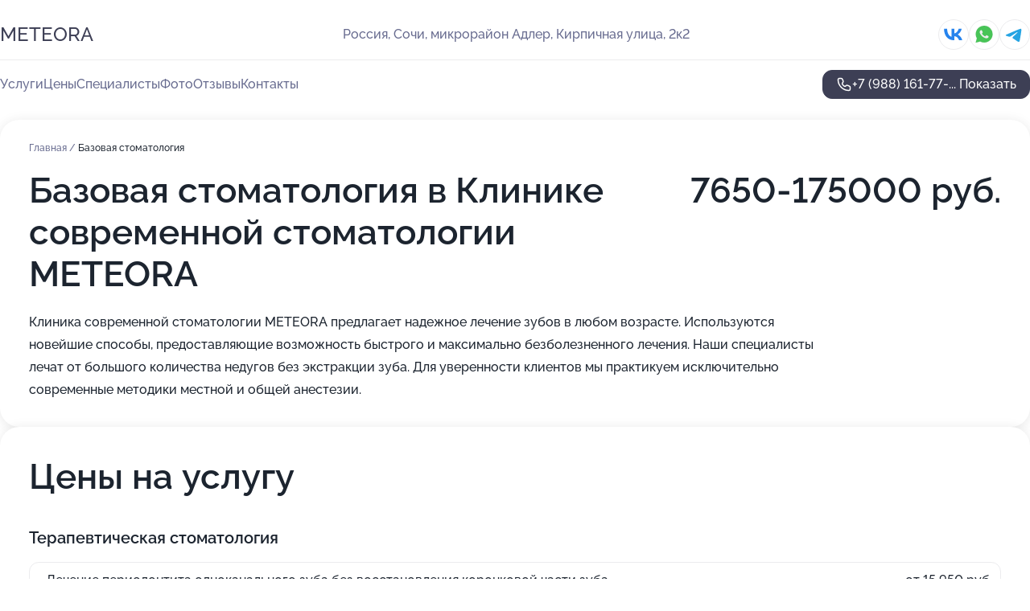

--- FILE ---
content_type: text/html; charset=utf-8
request_url: https://meteora-med.ru/service/bazovaya_stomatologiya/
body_size: 27171
content:
<!DOCTYPE html>
<html lang="ru">
<head>
	<meta http-equiv="Content-Type" content="text/html; charset=utf-8">
	<meta name="viewport" content="width=device-width,maximum-scale=1,initial-scale=1,user-scalable=0">
	<meta name="format-detection" content="telephone=no">
	<meta name="theme-color" content="#3D3F55">
	<meta name="description" content="Информация о&#160;Клинике современной стоматологии METEORA">
	<link rel="icon" type="image/png" href="/favicon.png">

	<title>Клиника современной стоматологии METEORA на&#160;Кирпичной улице</title>

	<link nonce="YpdCHlLdrrjOVYCtfLqiIaF0" href="//meteora-med.ru/build/lego2/lego2.css?v=ffAwWDmDuvY" rel="stylesheet" >

		<script type="application/ld+json">{"@context":"http:\/\/schema.org","@type":"https:\/\/schema.org\/MedicalBusiness","name":"\u041a\u043b\u0438\u043d\u0438\u043a\u0430 \u0441\u043e\u0432\u0440\u0435\u043c\u0435\u043d\u043d\u043e\u0439 \u0441\u0442\u043e\u043c\u0430\u0442\u043e\u043b\u043e\u0433\u0438\u0438 METEORA","address":{"@type":"PostalAddress","streetAddress":"\u043c\u0438\u043a\u0440\u043e\u0440\u0430\u0439\u043e\u043d \u0410\u0434\u043b\u0435\u0440, \u041a\u0438\u0440\u043f\u0438\u0447\u043d\u0430\u044f \u0443\u043b\u0438\u0446\u0430, 2\u043a2","addressLocality":"\u0421\u043e\u0447\u0438"},"url":"https:\/\/meteora-med.ru\/","contactPoint":{"@type":"ContactPoint","telephone":"+7\u00a0(988)\u00a0161-77-52","contactType":"customer service","areaServed":"RU","availableLanguage":"Russian"},"sameAs":["https:\/\/vk.com\/meteoradentalclinic"],"image":"https:\/\/p0.zoon.ru\/preview\/EzNELmIFiTgKq28EXsgG7g\/2400x1500x75\/1\/7\/e\/original_5c4ec5408c90fd4d6a7da21d_61b0686aa3afc.jpg","aggregateRating":{"@type":"AggregateRating","ratingValue":4.9,"worstRating":1,"bestRating":5,"reviewCount":226}}</script>
		<script nonce="YpdCHlLdrrjOVYCtfLqiIaF0">
		window.js_base = '/js.php';
	</script>

	</head>
<body >
	 <header id="header" class="header" data-organization-id="5c4ec5408c90fd4d6a7da21a">
	<div class="wrapper">
		<div class="header-container" data-uitest="lego-header-block">
			<div class="header-menu-activator" data-target="header-menu-activator">
				<span class="header-menu-activator__icon"></span>
			</div>

			<div class="header-title">
				<a href="/">					METEORA
				</a>			</div>
			<div class="header-address text-3 text-secondary">Россия, Сочи, микрорайон Адлер, Кирпичная улица, 2к2</div>

						<div class="header-socials flex gap-8 icon icon--36" data-target="header-socials">
									<!--noindex-->
					<a href="https://vk.com/meteoradentalclinic" data-category="vk_group" rel="nofollow" target="_blank">
						<svg class="svg-icons-vk_group" ><use xlink:href="/build/lego2/icons.svg?v=tP3EO77084g#vk_group"></use></svg>
					</a>
					<!--/noindex-->
									<!--noindex-->
					<a href="https://wa.me/79881617752" data-category="whatsapp" rel="nofollow" target="_blank">
						<svg class="svg-icons-whatsapp" ><use xlink:href="/build/lego2/icons.svg?v=tP3EO77084g#whatsapp"></use></svg>
					</a>
					<!--/noindex-->
									<!--noindex-->
					<a href="https://t.me/meteoradentalclinic" data-category="telegram" rel="nofollow" target="_blank">
						<svg class="svg-icons-telegram" ><use xlink:href="/build/lego2/icons.svg?v=tP3EO77084g#telegram"></use></svg>
					</a>
					<!--/noindex-->
							</div>
					</div>

		<nav class="nav" data-target="header-nav" data-uitest="lego-navigation-block">
			<ul>
									<li data-target="header-services">
						<svg class="svg-icons-services" ><use xlink:href="/build/lego2/icons.svg?v=tP3EO77084g#services"></use></svg>
						<a data-target="header-nav-link" href="https://meteora-med.ru/services/" data-za="{&quot;ev_label&quot;:&quot;all_service&quot;}">Услуги</a>
					</li>
									<li data-target="header-prices">
						<svg class="svg-icons-prices" ><use xlink:href="/build/lego2/icons.svg?v=tP3EO77084g#prices"></use></svg>
						<a data-target="header-nav-link" href="https://meteora-med.ru/price/" data-za="{&quot;ev_label&quot;:&quot;price&quot;}">Цены</a>
					</li>
									<li data-target="header-specialists">
						<svg class="svg-icons-specialists" ><use xlink:href="/build/lego2/icons.svg?v=tP3EO77084g#specialists"></use></svg>
						<a data-target="header-nav-link" href="https://meteora-med.ru/#specialists" data-za="{&quot;ev_label&quot;:&quot;org_prof&quot;}">Специалисты</a>
					</li>
									<li data-target="header-photo">
						<svg class="svg-icons-photo" ><use xlink:href="/build/lego2/icons.svg?v=tP3EO77084g#photo"></use></svg>
						<a data-target="header-nav-link" href="https://meteora-med.ru/#photos" data-za="{&quot;ev_label&quot;:&quot;photos&quot;}">Фото</a>
					</li>
									<li data-target="header-reviews">
						<svg class="svg-icons-reviews" ><use xlink:href="/build/lego2/icons.svg?v=tP3EO77084g#reviews"></use></svg>
						<a data-target="header-nav-link" href="https://meteora-med.ru/#reviews" data-za="{&quot;ev_label&quot;:&quot;reviews&quot;}">Отзывы</a>
					</li>
									<li data-target="header-contacts">
						<svg class="svg-icons-contacts" ><use xlink:href="/build/lego2/icons.svg?v=tP3EO77084g#contacts"></use></svg>
						<a data-target="header-nav-link" href="https://meteora-med.ru/#contacts" data-za="{&quot;ev_label&quot;:&quot;contacts&quot;}">Контакты</a>
					</li>
							</ul>

			<div class="header-controls">
				<div class="header-controls__wrapper">
					<a
	href="tel:+79881617752"
	class="phone-button button button--primary button--36 icon--20"
	data-phone="+7 (988) 161-77-52"
	data-za="{&quot;ev_sourceType&quot;:&quot;&quot;,&quot;ev_sourceId&quot;:&quot;5c4ec5408c90fd4d6a7da21a.090e&quot;,&quot;object_type&quot;:&quot;organization&quot;,&quot;object_id&quot;:&quot;5c4ec5408c90fd4d6a7da21a.090e&quot;,&quot;ev_label&quot;:&quot;standard&quot;,&quot;ev_category&quot;:&quot;phone_o&quot;}">
	<svg class="svg-icons-phone" ><use xlink:href="/build/lego2/icons.svg?v=tP3EO77084g#phone"></use></svg>
			<div data-target="show-phone-number">
			+7 (988) 161-77-...
			<span data-target="phone-button-show">Показать</span>
		</div>
	</a>


									</div>

							</div>

			<div class="header-nav-address">
									<div class="header-block flex gap-12 icon icon--36" data-target="header-socials">
													<!--noindex-->
							<a href="https://vk.com/meteoradentalclinic" data-category="vk_group" rel="nofollow" target="_blank">
								<svg class="svg-icons-vk_group" ><use xlink:href="/build/lego2/icons.svg?v=tP3EO77084g#vk_group"></use></svg>
							</a>
							<!--/noindex-->
													<!--noindex-->
							<a href="https://wa.me/79881617752" data-category="whatsapp" rel="nofollow" target="_blank">
								<svg class="svg-icons-whatsapp" ><use xlink:href="/build/lego2/icons.svg?v=tP3EO77084g#whatsapp"></use></svg>
							</a>
							<!--/noindex-->
													<!--noindex-->
							<a href="https://t.me/meteoradentalclinic" data-category="telegram" rel="nofollow" target="_blank">
								<svg class="svg-icons-telegram" ><use xlink:href="/build/lego2/icons.svg?v=tP3EO77084g#telegram"></use></svg>
							</a>
							<!--/noindex-->
											</div>
				
				<div class="header-block text-3 text-center text-secondary">Россия, Сочи, микрорайон Адлер, Кирпичная улица, 2к2</div>
			</div>
		</nav>
	</div>
</header>
<div class="header-placeholder"></div>

<div class="contacts-panel" id="contacts-panel">
	

	<div class="contacts-panel-wrapper">
					<div class="contacts-panel-icon contacts-panel-expander" data-target="contacts-panel-expand">
				<div class="contacts-panel-icon__collapsed"><svg class="svg-icons-phone_filled" ><use xlink:href="/build/lego2/icons.svg?v=tP3EO77084g#phone_filled"></use></svg></div>
				<div class="contacts-panel-icon__expanded"><svg class="svg-icons-close" ><use xlink:href="/build/lego2/icons.svg?v=tP3EO77084g#close"></use></svg></div>
			</div>

			<div class="contacts-panel-group">
								<a href="tel:+79881617752" class="contacts-panel-icon" data-phone="+7 (988) 161-77-52" data-za="{&quot;ev_sourceType&quot;:&quot;nav_panel&quot;,&quot;ev_sourceId&quot;:&quot;5c4ec5408c90fd4d6a7da21a.090e&quot;,&quot;object_type&quot;:&quot;organization&quot;,&quot;object_id&quot;:&quot;5c4ec5408c90fd4d6a7da21a.090e&quot;,&quot;ev_label&quot;:&quot;standard&quot;,&quot;ev_category&quot;:&quot;phone_o&quot;}">
					<svg class="svg-icons-phone_filled" ><use xlink:href="/build/lego2/icons.svg?v=tP3EO77084g#phone_filled"></use></svg>
				</a>
													<a href="https://wa.me/79881617752" class="contacts-panel-icon"><svg class="svg-icons-whatsapp_filled" ><use xlink:href="/build/lego2/icons.svg?v=tP3EO77084g#whatsapp_filled"></use></svg></a>
									<a href="https://t.me/meteoradentalclinic" class="contacts-panel-icon"><svg class="svg-icons-telegram_filled" ><use xlink:href="/build/lego2/icons.svg?v=tP3EO77084g#telegram_filled"></use></svg></a>
							</div>
			</div>
</div>

<script nonce="YpdCHlLdrrjOVYCtfLqiIaF0" type="module">
	import { initContactsPanel } from '//meteora-med.ru/build/lego2/lego2.js?v=At8PkRp6+qc';

	initContactsPanel(document.getElementById('contacts-panel'));
</script>


<script nonce="YpdCHlLdrrjOVYCtfLqiIaF0" type="module">
	import { initHeader } from '//meteora-med.ru/build/lego2/lego2.js?v=At8PkRp6+qc';

	initHeader(document.getElementById('header'));
</script>
 	<main class="main-container">
		<div class="wrapper section-wrapper">
			<div class="service-description__wrapper">
	<section class="service-description section-block">
		<div class="page-breadcrumbs">
			<div class="breadcrumbs">
			<span>
							<a href="https://meteora-med.ru/">
					Главная
				</a>
						/		</span>
			<span class="active">
							Базовая стоматология
								</span>
	</div>

		</div>
					<script nonce="YpdCHlLdrrjOVYCtfLqiIaF0" type="application/ld+json">{"@context":"http:\/\/schema.org","@type":"BreadcrumbList","itemListElement":[{"@type":"ListItem","position":1,"item":{"name":"\u0413\u043b\u0430\u0432\u043d\u0430\u044f","@id":"https:\/\/meteora-med.ru\/"}}]}</script>
		
		<div class="service-description-title">
			<h1 class="page-title">Базовая стоматология в Клинике современной стоматологии METEORA</h1>
			<div class="service-description-title__price">
									<span class="service-description__price-label text-secondary">Цена:</span>
											7650-175000
										руб.
							</div>
		</div>

		<div class="service-description__text collapse collapse--text-3">
			<div class="collapse__overflow">
				<div class="collapse__text">Клиника современной стоматологии METEORA предлагает надежное лечение зубов в любом возрасте. Используются новейшие способы, предоставляющие возможность быстрого и максимально безболезненного лечения. Наши специалисты лечат от большого количества недугов без экстракции зуба. Для уверенности клиентов мы практикуем исключительно современные методики местной и общей анестезии.</div>
			</div>
		</div>
	</section>

		<section class="service-prices section-block">
		<h2 class="text-h2">Цены на услугу</h2>

		<ul class="service-prices-list">
							<li>
					<div class="service-prices-list__title">
						Терапевтическая стоматология
					</div>
					<div>
						<ul class="service-list-dish__items">
															<li class="service-list-dish service-list-dish--price">
									Лечение периодонтита одноканального зуба без восстановления коронковой части зуба
									<div class="service-list-dish__price">
																					от 15 950 руб.
																			</div>
								</li>
															<li class="service-list-dish service-list-dish--price">
									Лечение пульпита одноканального зуба без восстановления коронковой части зуба
									<div class="service-list-dish__price">
																					от 7650 руб.
																			</div>
								</li>
													</ul>
					</div>
				</li>
							<li>
					<div class="service-prices-list__title">
						Ортодонтическая стоматология
					</div>
					<div>
						<ul class="service-list-dish__items">
															<li class="service-list-dish service-list-dish--price">
									Ортодонтическое лечение с помощью металлической брекет-системы
									<div class="service-list-dish__price">
																					от 175 000 руб.
																			</div>
								</li>
													</ul>
					</div>
				</li>
					</ul>
	</section>
	</div>
	<section class="section-placeholder__container">
		<h2 class="section-placeholder__title text-h2">Акции и скидки</h2>
		<div class="section-placeholder _offers">
			<div class="section-placeholder__text text-4">
				Ознакомиться с&nbsp;текущими акциями и&nbsp;предложениями
				Клиники современной стоматологии METEORA
				вы&nbsp;можете, связавшись с&nbsp;нами по&nbsp;телефону или в&nbsp;мессенджерах
			</div>
			<div class="contacts-block text-2">
		<div class="contacts-block__phone">
		<div>Контактный номер</div>
		<a
	href="tel:+79881617752"
	class="phone-button button button--secondary button--36 icon--20"
	data-phone="+7 (988) 161-77-52"
	data-za="{&quot;ev_sourceType&quot;:&quot;&quot;,&quot;ev_sourceId&quot;:&quot;5c4ec5408c90fd4d6a7da21a.090e&quot;,&quot;object_type&quot;:&quot;organization&quot;,&quot;object_id&quot;:&quot;5c4ec5408c90fd4d6a7da21a.090e&quot;,&quot;ev_label&quot;:&quot;standard&quot;,&quot;ev_category&quot;:&quot;phone_o&quot;}">
	<svg class="svg-icons-phone" ><use xlink:href="/build/lego2/icons.svg?v=tP3EO77084g#phone"></use></svg>
			<div data-target="show-phone-number">
			+7 (988) 161-77-...
			<span data-target="phone-button-show">Показать</span>
		</div>
	</a>

	</div>
			<div class="contacts-block__socials">
		<div>Мессенджеры</div>
		<div class="flex gap-8 icon icon--36">
							<!--noindex-->
				<a href="https://wa.me/79881617752" rel="nofollow" target="_blank">
					<svg class="svg-icons-whatsapp" ><use xlink:href="/build/lego2/icons.svg?v=tP3EO77084g#whatsapp"></use></svg>
				</a>
				<!--/noindex-->
							<!--noindex-->
				<a href="https://t.me/meteoradentalclinic" rel="nofollow" target="_blank">
					<svg class="svg-icons-telegram" ><use xlink:href="/build/lego2/icons.svg?v=tP3EO77084g#telegram"></use></svg>
				</a>
				<!--/noindex-->
					</div>
	</div>
	</div>

		</div>
	</section>
<section class="photo-section" id="photos" data-uitest="lego-gallery-block">
	<div class="section-block__title flex flex--sb">
		<h2 class="text-h2">Фотогалерея</h2>

					<div class="slider__navigation" data-target="slider-navigation">
				<button class="slider__control prev" data-target="slider-prev">
					<svg class="svg-icons-arrow" ><use xlink:href="/build/lego2/icons.svg?v=tP3EO77084g#arrow"></use></svg>
				</button>
				<button class="slider__control next" data-target="slider-next">
					<svg class="svg-icons-arrow" ><use xlink:href="/build/lego2/icons.svg?v=tP3EO77084g#arrow"></use></svg>
				</button>
			</div>
			</div>

	<div class="section-block__slider" data-target="slider-container" data-total="28" data-owner-type="organization" data-owner-id="5c4ec5408c90fd4d6a7da21a">
		<div class="photo-section__slider swiper-wrapper">
						<div class="photo-section__slide swiper-slide" data-id="61b0686aeef6f24fd5075761" data-target="photo-slide-item" data-index="0">
				<img src="https://p0.zoon.ru/preview/yicaSfaU11utVoV011Gp6Q/1280x720x85/1/7/e/original_5c4ec5408c90fd4d6a7da21d_61b0686aa3afc.jpg" loading="lazy" alt="">
			</div>
						<div class="photo-section__slide swiper-slide" data-id="61b066f705147c6d630e385d" data-target="photo-slide-item" data-index="1">
				<img src="https://p1.zoon.ru/preview/QcNESZ4HhMqabtF4wesZzw/1200x800x85/1/c/2/original_5c4ec5408c90fd4d6a7da21d_61b066f75cb79.jpg" loading="lazy" alt="">
			</div>
						<div class="photo-section__slide swiper-slide" data-id="61b066ed6943da0cfe6542ac" data-target="photo-slide-item" data-index="2">
				<img src="https://p2.zoon.ru/preview/xiZWF4J-u32NiQUkgNaZ0A/1200x800x85/1/7/d/original_5c4ec5408c90fd4d6a7da21d_61b066ed04709.jpg" loading="lazy" alt="">
			</div>
						<div class="photo-section__slide swiper-slide" data-id="61b066eebcee232b7b773752" data-target="photo-slide-item" data-index="3">
				<img src="https://p2.zoon.ru/preview/a7iq76tLa6AJ8XZRnwMXXA/1200x800x85/1/1/a/original_5c4ec5408c90fd4d6a7da21d_61b066edb2abc.jpg" loading="lazy" alt="">
			</div>
						<div class="photo-section__slide swiper-slide" data-id="61b066f72634df58fb1c356b" data-target="photo-slide-item" data-index="4">
				<img src="https://p1.zoon.ru/preview/CJh1KqhhKSOnNqJxc8-_eg/1200x800x85/1/9/9/original_5c4ec5408c90fd4d6a7da21d_61b066f76ee3d.jpg" loading="lazy" alt="">
			</div>
						<div class="photo-section__slide swiper-slide" data-id="61b06719d56ded06e33d81cf" data-target="photo-slide-item" data-index="5">
				<img src="https://p1.zoon.ru/preview/SwjeTAUoxTxSm426Z8WOSg/1200x800x85/1/5/d/original_5c4ec5408c90fd4d6a7da21d_61b067193e977.jpg" loading="lazy" alt="">
			</div>
						<div class="photo-section__slide swiper-slide" data-id="61b0671830d8d77c5c3d9a57" data-target="photo-slide-item" data-index="6">
				<img src="https://p0.zoon.ru/preview/WlygfPGksUpmnQZAi3_cKw/1200x800x85/1/7/b/original_5c4ec5408c90fd4d6a7da21d_61b067185a9f7.jpg" loading="lazy" alt="">
			</div>
						<div class="photo-section__slide swiper-slide" data-id="61b067344b96f33bb21c96ee" data-target="photo-slide-item" data-index="7">
				<img src="https://p0.zoon.ru/preview/B-ugS-vunnnmUMmLcGA9OA/1200x800x85/1/2/f/original_5c4ec5408c90fd4d6a7da21d_61b06733b4330.jpg" loading="lazy" alt="">
			</div>
						<div class="photo-section__slide swiper-slide" data-id="61b06732c9a0da40f63a2fb0" data-target="photo-slide-item" data-index="8">
				<img src="https://p2.zoon.ru/preview/Dg9dmcHmWjSsemXRNyLk4A/1200x800x85/1/c/0/original_5c4ec5408c90fd4d6a7da21d_61b0673277545.jpg" loading="lazy" alt="">
			</div>
						<div class="photo-section__slide swiper-slide" data-id="61b066e26d18cc17793d7f61" data-target="photo-slide-item" data-index="9">
				<img src="https://p2.zoon.ru/preview/YH6N0YjZjgcxRq8OawaJkw/1200x800x85/1/4/9/original_5c4ec5408c90fd4d6a7da21d_61b066e26bb1d.jpg" loading="lazy" alt="">
			</div>
						<div class="photo-section__slide swiper-slide" data-id="61b066e22634df58fb1c3567" data-target="photo-slide-item" data-index="10">
				<img src="https://p2.zoon.ru/preview/DGZ__v8SiOz8HmW2V2oLqw/1200x800x85/1/6/8/original_5c4ec5408c90fd4d6a7da21d_61b066e21297b.jpg" loading="lazy" alt="">
			</div>
						<div class="photo-section__slide swiper-slide" data-id="61b0670ebcee232b7b773754" data-target="photo-slide-item" data-index="11">
				<img src="https://p2.zoon.ru/preview/7DpoKzHIk0k4hgI6h1vJJA/1200x800x85/1/a/f/original_5c4ec5408c90fd4d6a7da21d_61b0670e46bc3.jpg" loading="lazy" alt="">
			</div>
						<div class="photo-section__slide swiper-slide" data-id="61b066f9678e921ce544856f" data-target="photo-slide-item" data-index="12">
				<img src="https://p2.zoon.ru/preview/0sHE7kADnT8uPmDJK2YruA/1200x800x85/1/2/d/original_5c4ec5408c90fd4d6a7da21d_61b066f8b4b42.jpg" loading="lazy" alt="">
			</div>
						<div class="photo-section__slide swiper-slide" data-id="61b0672218adbe6c4a79d60f" data-target="photo-slide-item" data-index="13">
				<img src="https://p1.zoon.ru/preview/2fO-1Vsud4gh_Ld7hk0y3g/1200x800x85/1/6/5/original_5c4ec5408c90fd4d6a7da21d_61b06722b1248.jpg" loading="lazy" alt="">
			</div>
						<div class="photo-section__slide swiper-slide" data-id="61b0672212717a15d526cbd2" data-target="photo-slide-item" data-index="14">
				<img src="https://p1.zoon.ru/preview/W_fvQ2mgD0GLYCR47wQZHQ/1200x800x85/1/d/b/original_5c4ec5408c90fd4d6a7da21d_61b06721de1e7.jpg" loading="lazy" alt="">
			</div>
						<div class="photo-section__slide swiper-slide" data-id="61b06722bcee232b7b773756" data-target="photo-slide-item" data-index="15">
				<img src="https://p1.zoon.ru/preview/l9LpFIzN8JcdFt-_tB0T9A/1200x800x85/1/4/7/original_5c4ec5408c90fd4d6a7da21d_61b06721a1eba.jpg" loading="lazy" alt="">
			</div>
						<div class="photo-section__slide swiper-slide" data-id="61b06717ac00470d603471c3" data-target="photo-slide-item" data-index="16">
				<img src="https://p1.zoon.ru/preview/sKG79MmgHIOFrcPG7mg-OQ/1200x800x85/1/c/9/original_5c4ec5408c90fd4d6a7da21d_61b067174484d.jpg" loading="lazy" alt="">
			</div>
						<div class="photo-section__slide swiper-slide" data-id="61b0670e0bc254426e51c404" data-target="photo-slide-item" data-index="17">
				<img src="https://p1.zoon.ru/preview/suPzALJG_jdMoZ5KwL-Fwg/1200x800x85/1/7/c/original_5c4ec5408c90fd4d6a7da21d_61b0670e99153.jpg" loading="lazy" alt="">
			</div>
						<div class="photo-section__slide swiper-slide" data-id="61b0670d666a9579270c5cc4" data-target="photo-slide-item" data-index="18">
				<img src="https://p1.zoon.ru/preview/DiHG1hn0wwdgE_rB2F8UWw/1200x800x85/1/5/c/original_5c4ec5408c90fd4d6a7da21d_61b0670c8ea43.jpg" loading="lazy" alt="">
			</div>
						<div class="photo-section__slide swiper-slide" data-id="61b0672be059f25ea82940b8" data-target="photo-slide-item" data-index="19">
				<img src="https://p0.zoon.ru/preview/D1nEwxLs_Vu78pwquMVI0A/1200x800x85/1/1/6/original_5c4ec5408c90fd4d6a7da21d_61b0672b0d228.jpg" loading="lazy" alt="">
			</div>
						<div class="photo-section__slide swiper-slide" data-id="61b0670446a6992b2952206e" data-target="photo-slide-item" data-index="20">
				<img src="https://p1.zoon.ru/preview/LiDnXgY8fzMEHTFI79Ed-g/1200x800x85/1/e/7/original_5c4ec5408c90fd4d6a7da21d_61b06703b6966.jpg" loading="lazy" alt="">
			</div>
						<div class="photo-section__slide swiper-slide" data-id="61b067027dff3c68756f2cdc" data-target="photo-slide-item" data-index="21">
				<img src="https://p1.zoon.ru/preview/Fo2FO-6t-FS_j-7mcOQ1LQ/1200x800x85/1/a/0/original_5c4ec5408c90fd4d6a7da21d_61b06702b0d8b.jpg" loading="lazy" alt="">
			</div>
						<div class="photo-section__slide swiper-slide" data-id="61b06702a2621d46f03a73a7" data-target="photo-slide-item" data-index="22">
				<img src="https://p1.zoon.ru/preview/YJbPizoc9tl05hH8qBj-xA/1200x800x85/1/f/4/original_5c4ec5408c90fd4d6a7da21d_61b067024a09a.jpg" loading="lazy" alt="">
			</div>
						<div class="photo-section__slide swiper-slide" data-id="61b066ed30d8d77c5c3d9a52" data-target="photo-slide-item" data-index="23">
				<img src="https://p1.zoon.ru/preview/bqvAHf0c3_R4Hs82CVPqgw/1200x800x85/1/b/8/original_5c4ec5408c90fd4d6a7da21d_61b066ed177ba.jpg" loading="lazy" alt="">
			</div>
						<div class="photo-section__slide swiper-slide" data-id="61b066e224258b780d5a02db" data-target="photo-slide-item" data-index="24">
				<img src="https://p0.zoon.ru/preview/CKrZGpU4et3a0VsZJDJLLg/1200x800x85/1/6/c/original_5c4ec5408c90fd4d6a7da21d_61b066e205f23.jpg" loading="lazy" alt="">
			</div>
						<div class="photo-section__slide swiper-slide" data-id="61b0672a26a7a41fcd496b65" data-target="photo-slide-item" data-index="25">
				<img src="https://p1.zoon.ru/preview/rtn1gtr1MxjCOBLb0hyM4g/1200x800x85/1/6/6/original_5c4ec5408c90fd4d6a7da21d_61b06729cdbdb.jpg" loading="lazy" alt="">
			</div>
						<div class="photo-section__slide swiper-slide" data-id="61b0673f4b96f33bb21c96fa" data-target="photo-slide-item" data-index="26">
				<img src="https://p2.zoon.ru/preview/gkZuLdYSQxfhd6YYIkk5TA/1200x800x85/1/7/6/original_5c4ec5408c90fd4d6a7da21d_61b0673ebce98.jpg" loading="lazy" alt="">
			</div>
						<div class="photo-section__slide swiper-slide" data-id="64996e86fe4dd53cd80957cc" data-target="photo-slide-item" data-index="27">
				<img src="https://p1.zoon.ru/preview/pZAe98kfmhLCn1ENAgVQ8g/1280x720x85/1/f/d/original_5c4ec5408c90fd4d6a7da21d_64996e86a457b0.76076949.jpg" loading="lazy" alt="">
			</div>
					</div>
	</div>

	<div class="slider__pagination" data-target="slider-pagination"></div>
</section>

<script nonce="YpdCHlLdrrjOVYCtfLqiIaF0" type="module">
	import { initPhotos } from '//meteora-med.ru/build/lego2/lego2.js?v=At8PkRp6+qc';

	const node = document.getElementById('photos');
	initPhotos(node);
</script>
<section class="reviews-section section-block" id="reviews" data-uitest="lego-reviews-block">
	<div class="section-block__title flex flex--sb">
		<h2 class="text-h2">
			Отзывы
		</h2>

				<div class="slider__navigation" data-target="slider-navigation">
			<button class="slider__control prev" data-target="slider-prev">
				<svg class="svg-icons-arrow" ><use xlink:href="/build/lego2/icons.svg?v=tP3EO77084g#arrow"></use></svg>
			</button>
			<button class="slider__control next" data-target="slider-next">
				<svg class="svg-icons-arrow" ><use xlink:href="/build/lego2/icons.svg?v=tP3EO77084g#arrow"></use></svg>
			</button>
		</div>
			</div>

	<div class="reviews-section__list" data-target="slider-container">
		<div class="reviews-section__slider swiper-wrapper" data-target="review-section-slides">
							<div
	class="reviews-section-item swiper-slide "
	data-id="68c90a3d3afb92ed5909d7ef"
	data-owner-id="5c4ec5408c90fd4d6a7da21a"
	data-target="review">
	<div  class="flex flex--center-y gap-12">
		<div class="reviews-section-item__avatar">
										<svg class="svg-icons-user" ><use xlink:href="/build/lego2/icons.svg?v=tP3EO77084g#user"></use></svg>
					</div>
		<div class="reviews-section-item__head">
			<div class="reviews-section-item__head-top flex flex--center-y gap-16">
				<div class="flex flex--center-y gap-8">
										<div class="stars stars--16" style="--rating: 5">
						<div class="stars__rating">
							<div class="stars stars--filled"></div>
						</div>
					</div>
					<div class="reviews-section-item__mark text-3">
						5,0
					</div>
				</div>
											</div>

			<div class="reviews-section-item__name text-3 fade">
				Валерия 
			</div>
		</div>
	</div>
					<div class="reviews-section-item__descr collapse collapse--text-2 mt-8">
			<div class="collapse__overflow">
				<div class="collapse__text">
																<div>
							<span class="reviews-section-item__text-title">Преимущества:</span> Хорошая стоматология осталась довольна качеством обслуживания и профессионализмом врачей. Рекомендую!
						</div>
																<div>
							<span class="reviews-section-item__text-title">Недостатки:</span> -
						</div>
																<div>
							<span class="reviews-section-item__text-title">Комментарий:</span>
							-
						</div>
									</div>
			</div>
		</div>
			<div class="reviews-section-item__date text-2 text-secondary mt-8">
		16 сентября 2025 Отзыв взят с сайта Zoon.ru
	</div>
</div>

							<div
	class="reviews-section-item swiper-slide "
	data-id="68513af2e90cbaad2b0c6ef5"
	data-owner-id="5cecfe246cb0c2592a45f2b6"
	data-target="review">
	<div  class="flex flex--center-y gap-12">
		<div class="reviews-section-item__avatar">
										<svg class="svg-icons-user" ><use xlink:href="/build/lego2/icons.svg?v=tP3EO77084g#user"></use></svg>
					</div>
		<div class="reviews-section-item__head">
			<div class="reviews-section-item__head-top flex flex--center-y gap-16">
				<div class="flex flex--center-y gap-8">
										<div class="stars stars--16" style="--rating: 5">
						<div class="stars__rating">
							<div class="stars stars--filled"></div>
						</div>
					</div>
					<div class="reviews-section-item__mark text-3">
						5,0
					</div>
				</div>
											</div>

			<div class="reviews-section-item__name text-3 fade">
				Кристина
			</div>
		</div>
	</div>
					<div class="reviews-section-item__descr collapse collapse--text-2 mt-8">
			<div class="collapse__overflow">
				<div class="collapse__text">
					Спасибо большое за профессионализм и оперативность! Очень приятно было посетить Вашу клинику! Остались только положительные впечатления! Обязательно приду к Вам еще раз
				</div>
			</div>
		</div>
			<div class="reviews-section-item__date text-2 text-secondary mt-8">
		17 июня 2025 Отзыв взят с сайта Zoon.ru
	</div>
</div>

							<div
	class="reviews-section-item swiper-slide "
	data-id="684056cafd1110653c0ca1d4"
	data-owner-id="5c4ec5408c90fd4d6a7da21a"
	data-target="review">
	<div  class="flex flex--center-y gap-12">
		<div class="reviews-section-item__avatar">
										<svg class="svg-icons-user" ><use xlink:href="/build/lego2/icons.svg?v=tP3EO77084g#user"></use></svg>
					</div>
		<div class="reviews-section-item__head">
			<div class="reviews-section-item__head-top flex flex--center-y gap-16">
				<div class="flex flex--center-y gap-8">
										<div class="stars stars--16" style="--rating: 5">
						<div class="stars__rating">
							<div class="stars stars--filled"></div>
						</div>
					</div>
					<div class="reviews-section-item__mark text-3">
						5,0
					</div>
				</div>
											</div>

			<div class="reviews-section-item__name text-3 fade">
				Вячеслав
			</div>
		</div>
	</div>
					<div class="reviews-section-item__descr collapse collapse--text-2 mt-8">
			<div class="collapse__overflow">
				<div class="collapse__text">
					Анна Александровна Гаврюшин великолепный специалист-профессионал , чуткая, знающая, понимающая врач! Спасибо ей за прекрасную работу!
				</div>
			</div>
		</div>
			<div class="reviews-section-item__date text-2 text-secondary mt-8">
		4 июня 2025 Отзыв взят с сайта Zoon.ru
	</div>
</div>

							<div
	class="reviews-section-item swiper-slide "
	data-id="683aa7f14de7f0117e03581c"
	data-owner-id="5cecfe246cb0c2592a45f2b6"
	data-target="review">
	<div  class="flex flex--center-y gap-12">
		<div class="reviews-section-item__avatar">
										<svg class="svg-icons-user" ><use xlink:href="/build/lego2/icons.svg?v=tP3EO77084g#user"></use></svg>
					</div>
		<div class="reviews-section-item__head">
			<div class="reviews-section-item__head-top flex flex--center-y gap-16">
				<div class="flex flex--center-y gap-8">
										<div class="stars stars--16" style="--rating: 5">
						<div class="stars__rating">
							<div class="stars stars--filled"></div>
						</div>
					</div>
					<div class="reviews-section-item__mark text-3">
						5,0
					</div>
				</div>
											</div>

			<div class="reviews-section-item__name text-3 fade">
				Леонид
			</div>
		</div>
	</div>
					<div class="reviews-section-item__descr collapse collapse--text-2 mt-8">
			<div class="collapse__overflow">
				<div class="collapse__text">
					Удаление зуба прошло быстро и безболезненно, процедура гигиены была выполнена профессионально и аккуратно. Очень приятно удивило внимательное отношение врача и комфортная атмосфера в клинике. Рекомендую друзьям и знакомым.
				</div>
			</div>
		</div>
			<div class="reviews-section-item__date text-2 text-secondary mt-8">
		31 мая 2025 Отзыв взят с сайта Zoon.ru
	</div>
</div>

							<div
	class="reviews-section-item swiper-slide "
	data-id="68104e34c40c1cbe6904dc34"
	data-owner-id="5cecfe246cb0c2592a45f2b6"
	data-target="review">
	<div  class="flex flex--center-y gap-12">
		<div class="reviews-section-item__avatar">
										<svg class="svg-icons-user" ><use xlink:href="/build/lego2/icons.svg?v=tP3EO77084g#user"></use></svg>
					</div>
		<div class="reviews-section-item__head">
			<div class="reviews-section-item__head-top flex flex--center-y gap-16">
				<div class="flex flex--center-y gap-8">
										<div class="stars stars--16" style="--rating: 5">
						<div class="stars__rating">
							<div class="stars stars--filled"></div>
						</div>
					</div>
					<div class="reviews-section-item__mark text-3">
						5,0
					</div>
				</div>
											</div>

			<div class="reviews-section-item__name text-3 fade">
				Александра
			</div>
		</div>
	</div>
					<div class="reviews-section-item__descr collapse collapse--text-2 mt-8">
			<div class="collapse__overflow">
				<div class="collapse__text">
					Посещение клиники оставило исключительно положительные впечатления. В клинике чисто. Администратор быстро подобрала удобное время

Доктор Андрей Юрьевич и ассистент проявили профессионализм и внимательность. Лечение кариеса прошло быстро и комфортно, никаких неприятных ощущений не возникло. Все манипуляции были выполнены аккуратно и качественно.
				</div>
			</div>
		</div>
			<div class="reviews-section-item__date text-2 text-secondary mt-8">
		29 апреля 2025 Отзыв взят с сайта Zoon.ru
	</div>
</div>

							<div
	class="reviews-section-item swiper-slide "
	data-id="67fe0b5f3effc466fe097bd4"
	data-owner-id="5c4ec5408c90fd4d6a7da21a"
	data-target="review">
	<div  class="flex flex--center-y gap-12">
		<div class="reviews-section-item__avatar">
										<svg class="svg-icons-user" ><use xlink:href="/build/lego2/icons.svg?v=tP3EO77084g#user"></use></svg>
					</div>
		<div class="reviews-section-item__head">
			<div class="reviews-section-item__head-top flex flex--center-y gap-16">
				<div class="flex flex--center-y gap-8">
										<div class="stars stars--16" style="--rating: 5">
						<div class="stars__rating">
							<div class="stars stars--filled"></div>
						</div>
					</div>
					<div class="reviews-section-item__mark text-3">
						5,0
					</div>
				</div>
											</div>

			<div class="reviews-section-item__name text-3 fade">
				Ника 
			</div>
		</div>
	</div>
					<div class="reviews-section-item__descr collapse collapse--text-2 mt-8">
			<div class="collapse__overflow">
				<div class="collapse__text">
																<div>
							<span class="reviews-section-item__text-title">Преимущества:</span> Ольга Вахтанговна — настоящий профессионал своего дела. Внимательно провела осмотр, проконсультировала. Удаление зуба было проведено быстро и безболезненно. Рекомендую этого врача всем, кто нуждается в услугах стоматолога-хирурга.
						</div>
																<div>
							<span class="reviews-section-item__text-title">Недостатки:</span> Не обнаружено
						</div>
														</div>
			</div>
		</div>
			<div class="reviews-section-item__date text-2 text-secondary mt-8">
		15 апреля 2025 Отзыв взят с сайта Zoon.ru
	</div>
</div>

							<div
	class="reviews-section-item swiper-slide "
	data-id="67fe095ac7c4497088047076"
	data-owner-id="5c4ec5408c90fd4d6a7da21a"
	data-target="review">
	<div  class="flex flex--center-y gap-12">
		<div class="reviews-section-item__avatar">
										<svg class="svg-icons-user" ><use xlink:href="/build/lego2/icons.svg?v=tP3EO77084g#user"></use></svg>
					</div>
		<div class="reviews-section-item__head">
			<div class="reviews-section-item__head-top flex flex--center-y gap-16">
				<div class="flex flex--center-y gap-8">
										<div class="stars stars--16" style="--rating: 5">
						<div class="stars__rating">
							<div class="stars stars--filled"></div>
						</div>
					</div>
					<div class="reviews-section-item__mark text-3">
						5,0
					</div>
				</div>
											</div>

			<div class="reviews-section-item__name text-3 fade">
				Митарай Кейко
			</div>
		</div>
	</div>
					<div class="reviews-section-item__descr collapse collapse--text-2 mt-8">
			<div class="collapse__overflow">
				<div class="collapse__text">
																<div>
							<span class="reviews-section-item__text-title">Преимущества:</span> Доброжелательный администратор Элина, чистота в клинике , качественно работающие врачи и ассистенты, удобное расположение клиники, вкусный чай!!
						</div>
																<div>
							<span class="reviews-section-item__text-title">Недостатки:</span> Нет
						</div>
																<div>
							<span class="reviews-section-item__text-title">Комментарий:</span>
							Нечего думать, идите в метеору
						</div>
									</div>
			</div>
		</div>
			<div class="reviews-section-item__date text-2 text-secondary mt-8">
		15 апреля 2025 Отзыв взят с сайта Zoon.ru
	</div>
</div>

							<div
	class="reviews-section-item swiper-slide "
	data-id="67ed7b9f9805ff3ea10cc3c4"
	data-owner-id="574a76e48921b287678b456d"
	data-target="review">
	<div  class="flex flex--center-y gap-12">
		<div class="reviews-section-item__avatar">
										<svg class="svg-icons-user" ><use xlink:href="/build/lego2/icons.svg?v=tP3EO77084g#user"></use></svg>
					</div>
		<div class="reviews-section-item__head">
			<div class="reviews-section-item__head-top flex flex--center-y gap-16">
				<div class="flex flex--center-y gap-8">
										<div class="stars stars--16" style="--rating: 5">
						<div class="stars__rating">
							<div class="stars stars--filled"></div>
						</div>
					</div>
					<div class="reviews-section-item__mark text-3">
						5,0
					</div>
				</div>
											</div>

			<div class="reviews-section-item__name text-3 fade">
				Жанна
			</div>
		</div>
	</div>
					<div class="reviews-section-item__descr collapse collapse--text-2 mt-8">
			<div class="collapse__overflow">
				<div class="collapse__text">
																<div>
							<span class="reviews-section-item__text-title">Преимущества:</span> После посещения клиники «Метеора» я осталась очень довольна качеством лечения. Отдельно хочу отметить работу Гаврюшиной А.А. , которая провела лечение кариеса безболезненно и аккуратно. Результат превзошёл все мои ожидания. Рекомендую!
						</div>
																<div>
							<span class="reviews-section-item__text-title">Недостатки:</span> -
						</div>
														</div>
			</div>
		</div>
			<div class="reviews-section-item__date text-2 text-secondary mt-8">
		2 апреля 2025 Отзыв взят с сайта Zoon.ru
	</div>
</div>

							<div
	class="reviews-section-item swiper-slide "
	data-id="67ecf72a7f9f099a8f047c9a"
	data-owner-id="574a77378921b28d678b456f"
	data-target="review">
	<div  class="flex flex--center-y gap-12">
		<div class="reviews-section-item__avatar">
										<svg class="svg-icons-user" ><use xlink:href="/build/lego2/icons.svg?v=tP3EO77084g#user"></use></svg>
					</div>
		<div class="reviews-section-item__head">
			<div class="reviews-section-item__head-top flex flex--center-y gap-16">
				<div class="flex flex--center-y gap-8">
										<div class="stars stars--16" style="--rating: 5">
						<div class="stars__rating">
							<div class="stars stars--filled"></div>
						</div>
					</div>
					<div class="reviews-section-item__mark text-3">
						5,0
					</div>
				</div>
											</div>

			<div class="reviews-section-item__name text-3 fade">
				Lolita Lolita
			</div>
		</div>
	</div>
					<div class="reviews-section-item__descr collapse collapse--text-2 mt-8">
			<div class="collapse__overflow">
				<div class="collapse__text">
																<div>
							<span class="reviews-section-item__text-title">Преимущества:</span> Решилась на визит к стоматологу, долго откладывала. По рекомендации обратилась к доктору Разумному. Лечение прошло безболезненно и комфортно. Результатом я более чем довольна!
						</div>
																			</div>
			</div>
		</div>
			<div class="reviews-section-item__date text-2 text-secondary mt-8">
		2 апреля 2025 Отзыв взят с сайта Zoon.ru
	</div>
</div>

							<div
	class="reviews-section-item swiper-slide "
	data-id="67d5c1cce54bf579f40aead7"
	data-owner-id="5cecfe246cb0c2592a45f2b6"
	data-target="review">
	<div  class="flex flex--center-y gap-12">
		<div class="reviews-section-item__avatar">
										<svg class="svg-icons-user" ><use xlink:href="/build/lego2/icons.svg?v=tP3EO77084g#user"></use></svg>
					</div>
		<div class="reviews-section-item__head">
			<div class="reviews-section-item__head-top flex flex--center-y gap-16">
				<div class="flex flex--center-y gap-8">
										<div class="stars stars--16" style="--rating: 5">
						<div class="stars__rating">
							<div class="stars stars--filled"></div>
						</div>
					</div>
					<div class="reviews-section-item__mark text-3">
						5,0
					</div>
				</div>
											</div>

			<div class="reviews-section-item__name text-3 fade">
				Луиза Давидян
			</div>
		</div>
	</div>
					<div class="reviews-section-item__descr collapse collapse--text-2 mt-8">
			<div class="collapse__overflow">
				<div class="collapse__text">
																<div>
							<span class="reviews-section-item__text-title">Преимущества:</span> Отличный стоматолог — Горбышен Андрей Юрьевич. Он очень чуткий и внимательный врач, который находит индивидуальный подход к каждому пациенту. Андрей Юрьевич обладает высоким профессионализмом. Приемы проходят быстро и комфортно. Рекомендую!
						</div>
																			</div>
			</div>
		</div>
			<div class="reviews-section-item__date text-2 text-secondary mt-8">
		15 марта 2025 Отзыв взят с сайта Zoon.ru
	</div>
</div>

							<div
	class="reviews-section-item swiper-slide "
	data-id="67d5b7bbecfb08d2c0033e41"
	data-owner-id="5c4ec5408c90fd4d6a7da21a"
	data-target="review">
	<div  class="flex flex--center-y gap-12">
		<div class="reviews-section-item__avatar">
										<svg class="svg-icons-user" ><use xlink:href="/build/lego2/icons.svg?v=tP3EO77084g#user"></use></svg>
					</div>
		<div class="reviews-section-item__head">
			<div class="reviews-section-item__head-top flex flex--center-y gap-16">
				<div class="flex flex--center-y gap-8">
										<div class="stars stars--16" style="--rating: 5">
						<div class="stars__rating">
							<div class="stars stars--filled"></div>
						</div>
					</div>
					<div class="reviews-section-item__mark text-3">
						5,0
					</div>
				</div>
											</div>

			<div class="reviews-section-item__name text-3 fade">
				Аркадий Бабаян
			</div>
		</div>
	</div>
					<div class="reviews-section-item__descr collapse collapse--text-2 mt-8">
			<div class="collapse__overflow">
				<div class="collapse__text">
																										<div>
							<span class="reviews-section-item__text-title">Комментарий:</span>
							Боялся ходить с детства в стоматологию. Эта клиника сломала все мои стереотипы. 
Мне очень все понравилось, обслуживание на высшем уровне. Врачи профессионалы своего дела!
Если будут еще проблемы, то только к вам!
						</div>
									</div>
			</div>
		</div>
			<div class="reviews-section-item__date text-2 text-secondary mt-8">
		15 марта 2025 Отзыв взят с сайта Zoon.ru
	</div>
</div>

							<div
	class="reviews-section-item swiper-slide "
	data-id="67d53611f35faa6fcc08d70b"
	data-owner-id="5cecfe246cb0c2592a45f2b6"
	data-target="review">
	<div  class="flex flex--center-y gap-12">
		<div class="reviews-section-item__avatar">
										<svg class="svg-icons-user" ><use xlink:href="/build/lego2/icons.svg?v=tP3EO77084g#user"></use></svg>
					</div>
		<div class="reviews-section-item__head">
			<div class="reviews-section-item__head-top flex flex--center-y gap-16">
				<div class="flex flex--center-y gap-8">
										<div class="stars stars--16" style="--rating: 5">
						<div class="stars__rating">
							<div class="stars stars--filled"></div>
						</div>
					</div>
					<div class="reviews-section-item__mark text-3">
						5,0
					</div>
				</div>
											</div>

			<div class="reviews-section-item__name text-3 fade">
				Александра
			</div>
		</div>
	</div>
					<div class="reviews-section-item__descr collapse collapse--text-2 mt-8">
			<div class="collapse__overflow">
				<div class="collapse__text">
					Андрей Юрьевич мастер своего дела, работает четко и быстро, лечила у него несколько зубов с кариесом в разное время - все пломбы на месте, ничего не беспокоит. Рекомендую этого доктора всем знакомым.
				</div>
			</div>
		</div>
			<div class="reviews-section-item__date text-2 text-secondary mt-8">
		15 марта 2025 Отзыв взят с сайта Zoon.ru
	</div>
</div>

							<div
	class="reviews-section-item swiper-slide "
	data-id="67c2af7f92f86339e90a7d23"
	data-owner-id="574a76e48921b287678b456d"
	data-target="review">
	<div  class="flex flex--center-y gap-12">
		<div class="reviews-section-item__avatar">
										<svg class="svg-icons-user" ><use xlink:href="/build/lego2/icons.svg?v=tP3EO77084g#user"></use></svg>
					</div>
		<div class="reviews-section-item__head">
			<div class="reviews-section-item__head-top flex flex--center-y gap-16">
				<div class="flex flex--center-y gap-8">
										<div class="stars stars--16" style="--rating: 5">
						<div class="stars__rating">
							<div class="stars stars--filled"></div>
						</div>
					</div>
					<div class="reviews-section-item__mark text-3">
						5,0
					</div>
				</div>
											</div>

			<div class="reviews-section-item__name text-3 fade">
				Вячеслав
			</div>
		</div>
	</div>
					<div class="reviews-section-item__descr collapse collapse--text-2 mt-8">
			<div class="collapse__overflow">
				<div class="collapse__text">
																<div>
							<span class="reviews-section-item__text-title">Преимущества:</span> Хочу выразить благодарность доктору Гаврюшиной Анне Александровне за профессионализм и заботу. Прием по профессиональной гигиене был комфортным и безболезненным. Доктор очень аккуратна и ответственна. Ассистенты осторожны и заботливы. Доброжелательные администраторы создали ощущение спокойствия с самого начала. В клинике современное оборудование, чистота и вежливый персонал. Очень доволен результатом! Рекомендую этого доктора!
						</div>
																			</div>
			</div>
		</div>
			<div class="reviews-section-item__date text-2 text-secondary mt-8">
		1 марта 2025 Отзыв взят с сайта Zoon.ru
	</div>
</div>

							<div
	class="reviews-section-item swiper-slide "
	data-id="67af400e88dab8ce740d3fb7"
	data-owner-id="5c4ec5408c90fd4d6a7da21a"
	data-target="review">
	<div  class="flex flex--center-y gap-12">
		<div class="reviews-section-item__avatar">
										<svg class="svg-icons-user" ><use xlink:href="/build/lego2/icons.svg?v=tP3EO77084g#user"></use></svg>
					</div>
		<div class="reviews-section-item__head">
			<div class="reviews-section-item__head-top flex flex--center-y gap-16">
				<div class="flex flex--center-y gap-8">
										<div class="stars stars--16" style="--rating: 5">
						<div class="stars__rating">
							<div class="stars stars--filled"></div>
						</div>
					</div>
					<div class="reviews-section-item__mark text-3">
						5,0
					</div>
				</div>
											</div>

			<div class="reviews-section-item__name text-3 fade">
				Митарай Кейко
			</div>
		</div>
	</div>
					<div class="reviews-section-item__descr collapse collapse--text-2 mt-8">
			<div class="collapse__overflow">
				<div class="collapse__text">
																<div>
							<span class="reviews-section-item__text-title">Преимущества:</span> Недавно посетила данную клинику, и хочу поделиться своими впечатлениями. Врачи оказались высококвалифицированными, а атмосфера в клинике уютная и комфортная. Цены вполне приемлемые, а качество услуг на высшем уровне.
						</div>
																<div>
							<span class="reviews-section-item__text-title">Недостатки:</span> Не обнаружила
						</div>
																<div>
							<span class="reviews-section-item__text-title">Комментарий:</span>
							Рекомендую!
						</div>
									</div>
			</div>
		</div>
			<div class="reviews-section-item__date text-2 text-secondary mt-8">
		14 февраля 2025 Отзыв взят с сайта Zoon.ru
	</div>
</div>

							<div
	class="reviews-section-item swiper-slide "
	data-id="6799d54067f21a7ec0062210"
	data-owner-id="6499760fa06aa92ff502c792"
	data-target="review">
	<div  class="flex flex--center-y gap-12">
		<div class="reviews-section-item__avatar">
										<svg class="svg-icons-user" ><use xlink:href="/build/lego2/icons.svg?v=tP3EO77084g#user"></use></svg>
					</div>
		<div class="reviews-section-item__head">
			<div class="reviews-section-item__head-top flex flex--center-y gap-16">
				<div class="flex flex--center-y gap-8">
										<div class="stars stars--16" style="--rating: 5">
						<div class="stars__rating">
							<div class="stars stars--filled"></div>
						</div>
					</div>
					<div class="reviews-section-item__mark text-3">
						5,0
					</div>
				</div>
											</div>

			<div class="reviews-section-item__name text-3 fade">
				Александра
			</div>
		</div>
	</div>
					<div class="reviews-section-item__descr collapse collapse--text-2 mt-8">
			<div class="collapse__overflow">
				<div class="collapse__text">
					Доктор Жад отлично проведёл процедуру гигиены полости рта. Процедура была выполнена на высочайшем уровне – аккуратно, тщательно и без какого-либо дискомфорта. Особо хочу отметить внимание и заботу со стороны доктора. На протяжении всего приёма я чувствовала себя спокойно и уверенно. Спасибо за ваш профессионализм!
				</div>
			</div>
		</div>
			<div class="reviews-section-item__date text-2 text-secondary mt-8">
		29 января 2025 Отзыв взят с сайта Zoon.ru
	</div>
</div>

							<div
	class="reviews-section-item swiper-slide "
	data-id="6787a0c4bfaf8c79930081fc"
	data-owner-id="5c4ec5408c90fd4d6a7da21a"
	data-target="review">
	<div  class="flex flex--center-y gap-12">
		<div class="reviews-section-item__avatar">
										<svg class="svg-icons-user" ><use xlink:href="/build/lego2/icons.svg?v=tP3EO77084g#user"></use></svg>
					</div>
		<div class="reviews-section-item__head">
			<div class="reviews-section-item__head-top flex flex--center-y gap-16">
				<div class="flex flex--center-y gap-8">
										<div class="stars stars--16" style="--rating: 5">
						<div class="stars__rating">
							<div class="stars stars--filled"></div>
						</div>
					</div>
					<div class="reviews-section-item__mark text-3">
						5,0
					</div>
				</div>
											</div>

			<div class="reviews-section-item__name text-3 fade">
				Эмилия
			</div>
		</div>
	</div>
					<div class="reviews-section-item__descr collapse collapse--text-2 mt-8">
			<div class="collapse__overflow">
				<div class="collapse__text">
																<div>
							<span class="reviews-section-item__text-title">Преимущества:</span> Хорошая стоматология с качественным обслуживанием. Врачи профессионалы, вежливый персонал, приятная атмосфера. Провели осмотр, через полгода пригласили на плановую гигиену. Я осталась довольна
						</div>
																					<div>
							<span class="reviews-section-item__text-title">Комментарий:</span>
							Очень красивый дизайн стоматологии, аккуратность и внимательность доктора
						</div>
									</div>
			</div>
		</div>
			<div class="reviews-section-item__date text-2 text-secondary mt-8">
		15 января 2025 Отзыв взят с сайта Zoon.ru
	</div>
</div>

							<div
	class="reviews-section-item swiper-slide "
	data-id="67723b9580203722a2041c42"
	data-owner-id="5c4ec5408c90fd4d6a7da21a"
	data-target="review">
	<div  class="flex flex--center-y gap-12">
		<div class="reviews-section-item__avatar">
										<svg class="svg-icons-user" ><use xlink:href="/build/lego2/icons.svg?v=tP3EO77084g#user"></use></svg>
					</div>
		<div class="reviews-section-item__head">
			<div class="reviews-section-item__head-top flex flex--center-y gap-16">
				<div class="flex flex--center-y gap-8">
										<div class="stars stars--16" style="--rating: 5">
						<div class="stars__rating">
							<div class="stars stars--filled"></div>
						</div>
					</div>
					<div class="reviews-section-item__mark text-3">
						5,0
					</div>
				</div>
											</div>

			<div class="reviews-section-item__name text-3 fade">
				Инна Канайлова
			</div>
		</div>
	</div>
					<div class="reviews-section-item__descr collapse collapse--text-2 mt-8">
			<div class="collapse__overflow">
				<div class="collapse__text">
																<div>
							<span class="reviews-section-item__text-title">Преимущества:</span> Квалифицированный персонал
Индивидуальный подход 
Современное оборудование
						</div>
																					<div>
							<span class="reviews-section-item__text-title">Комментарий:</span>
							Хочу поделиться своим положительным опытом лечения в стоматологии Метеора. Врачи здесь высококвалифицированные, а оборудование современное. Ортодонт Ахмад Басем и Линская Юлия всегда чутко и внимательно проводят приемы. Промежуточным результатом вполне довольна! Спасибо за вашу работу!
						</div>
									</div>
			</div>
		</div>
			<div class="reviews-section-item__date text-2 text-secondary mt-8">
		30 декабря 2024 Отзыв взят с сайта Zoon.ru
	</div>
</div>

							<div
	class="reviews-section-item swiper-slide "
	data-id="675e9a14275ac47f240127c1"
	data-owner-id="5cecfe246cb0c2592a45f2b6"
	data-target="review">
	<div  class="flex flex--center-y gap-12">
		<div class="reviews-section-item__avatar">
										<svg class="svg-icons-user" ><use xlink:href="/build/lego2/icons.svg?v=tP3EO77084g#user"></use></svg>
					</div>
		<div class="reviews-section-item__head">
			<div class="reviews-section-item__head-top flex flex--center-y gap-16">
				<div class="flex flex--center-y gap-8">
										<div class="stars stars--16" style="--rating: 5">
						<div class="stars__rating">
							<div class="stars stars--filled"></div>
						</div>
					</div>
					<div class="reviews-section-item__mark text-3">
						5,0
					</div>
				</div>
											</div>

			<div class="reviews-section-item__name text-3 fade">
				Lolita Lolita
			</div>
		</div>
	</div>
					<div class="reviews-section-item__descr collapse collapse--text-2 mt-8">
			<div class="collapse__overflow">
				<div class="collapse__text">
					Искренняя благодарность стоматологу Андрею Юрьевичу. Быстро провел осмотр, сделал снимки и решил проблему с зубом
				</div>
			</div>
		</div>
			<div class="reviews-section-item__date text-2 text-secondary mt-8">
		15 декабря 2024 Отзыв взят с сайта Zoon.ru
	</div>
</div>

							<div
	class="reviews-section-item swiper-slide "
	data-id="672342ca47288b441e09d9fa"
	data-owner-id="5cecfe246cb0c2592a45f2b6"
	data-target="review">
	<div  class="flex flex--center-y gap-12">
		<div class="reviews-section-item__avatar">
										<svg class="svg-icons-user" ><use xlink:href="/build/lego2/icons.svg?v=tP3EO77084g#user"></use></svg>
					</div>
		<div class="reviews-section-item__head">
			<div class="reviews-section-item__head-top flex flex--center-y gap-16">
				<div class="flex flex--center-y gap-8">
										<div class="stars stars--16" style="--rating: 5">
						<div class="stars__rating">
							<div class="stars stars--filled"></div>
						</div>
					</div>
					<div class="reviews-section-item__mark text-3">
						5,0
					</div>
				</div>
											</div>

			<div class="reviews-section-item__name text-3 fade">
				Роман
			</div>
		</div>
	</div>
					<div class="reviews-section-item__descr collapse collapse--text-2 mt-8">
			<div class="collapse__overflow">
				<div class="collapse__text">
					Попал как-то на консультацию к Андрею Юрьевичу. После снимка, мне всё объяснили: из-за чего иногда болит зуб, что делать, несколько зубов с пульпитом про лечили сразу, кариес на 3 зубах приду тоже лечить сюда. Приятно находится в клинике. Врач полностью устраивает.
				</div>
			</div>
		</div>
			<div class="reviews-section-item__date text-2 text-secondary mt-8">
		31 октября 2024 Отзыв взят с сайта Zoon.ru
	</div>
</div>

							<div
	class="reviews-section-item swiper-slide "
	data-id="671e38608460a49b950b1df0"
	data-owner-id="5c4ec5408c90fd4d6a7da21a"
	data-target="review">
	<div  class="flex flex--center-y gap-12">
		<div class="reviews-section-item__avatar">
										<svg class="svg-icons-user" ><use xlink:href="/build/lego2/icons.svg?v=tP3EO77084g#user"></use></svg>
					</div>
		<div class="reviews-section-item__head">
			<div class="reviews-section-item__head-top flex flex--center-y gap-16">
				<div class="flex flex--center-y gap-8">
										<div class="stars stars--16" style="--rating: 5">
						<div class="stars__rating">
							<div class="stars stars--filled"></div>
						</div>
					</div>
					<div class="reviews-section-item__mark text-3">
						5,0
					</div>
				</div>
											</div>

			<div class="reviews-section-item__name text-3 fade">
				Ольга Катаева
			</div>
		</div>
	</div>
					<div class="reviews-section-item__descr collapse collapse--text-2 mt-8">
			<div class="collapse__overflow">
				<div class="collapse__text">
																<div>
							<span class="reviews-section-item__text-title">Преимущества:</span> Чистота, внимание, доброжелательность
						</div>
																					<div>
							<span class="reviews-section-item__text-title">Комментарий:</span>
							Мы выбрали эту клинику из-за врача для ребёнка, и не пожалели ни разу, клиника на высшем уровне - детский кабинет, внимание к ребёнку- все для спокойствия его и родителей)
						</div>
									</div>
			</div>
		</div>
			<div class="reviews-section-item__date text-2 text-secondary mt-8">
		27 октября 2024 Отзыв взят с сайта Zoon.ru
	</div>
</div>

							<div
	class="reviews-section-item swiper-slide "
	data-id="66f92319a839ad2e2c04576e"
	data-owner-id="5c4ec5408c90fd4d6a7da21a"
	data-target="review">
	<div  class="flex flex--center-y gap-12">
		<div class="reviews-section-item__avatar">
										<svg class="svg-icons-user" ><use xlink:href="/build/lego2/icons.svg?v=tP3EO77084g#user"></use></svg>
					</div>
		<div class="reviews-section-item__head">
			<div class="reviews-section-item__head-top flex flex--center-y gap-16">
				<div class="flex flex--center-y gap-8">
										<div class="stars stars--16" style="--rating: 5">
						<div class="stars__rating">
							<div class="stars stars--filled"></div>
						</div>
					</div>
					<div class="reviews-section-item__mark text-3">
						5,0
					</div>
				</div>
											</div>

			<div class="reviews-section-item__name text-3 fade">
				Оксана
			</div>
		</div>
	</div>
					<div class="reviews-section-item__descr collapse collapse--text-2 mt-8">
			<div class="collapse__overflow">
				<div class="collapse__text">
																<div>
							<span class="reviews-section-item__text-title">Преимущества:</span> Стоматология Метеора отличное место! Приятная атмосфера и высокий сервис! Лечилась у доктора Аршба Ольга Вахтанговна. Всё понравилось! Спасибо!
						</div>
																<div>
							<span class="reviews-section-item__text-title">Недостатки:</span> Нет
						</div>
																<div>
							<span class="reviews-section-item__text-title">Комментарий:</span>
							!
						</div>
									</div>
			</div>
		</div>
			<div class="reviews-section-item__date text-2 text-secondary mt-8">
		29 сентября 2024 Отзыв взят с сайта Zoon.ru
	</div>
</div>

							<div
	class="reviews-section-item swiper-slide "
	data-id="66f922061c7fe3617d050756"
	data-owner-id="5c4ec5408c90fd4d6a7da21a"
	data-target="review">
	<div  class="flex flex--center-y gap-12">
		<div class="reviews-section-item__avatar">
										<svg class="svg-icons-user" ><use xlink:href="/build/lego2/icons.svg?v=tP3EO77084g#user"></use></svg>
					</div>
		<div class="reviews-section-item__head">
			<div class="reviews-section-item__head-top flex flex--center-y gap-16">
				<div class="flex flex--center-y gap-8">
										<div class="stars stars--16" style="--rating: 5">
						<div class="stars__rating">
							<div class="stars stars--filled"></div>
						</div>
					</div>
					<div class="reviews-section-item__mark text-3">
						5,0
					</div>
				</div>
											</div>

			<div class="reviews-section-item__name text-3 fade">
				Оксана филина
			</div>
		</div>
	</div>
					<div class="reviews-section-item__descr collapse collapse--text-2 mt-8">
			<div class="collapse__overflow">
				<div class="collapse__text">
																<div>
							<span class="reviews-section-item__text-title">Преимущества:</span> Были на приемн у доктора Анастасии Валерьевны. Все прошло очень хорошо. Ребенок без слез и с подарком
						</div>
																			</div>
			</div>
		</div>
			<div class="reviews-section-item__date text-2 text-secondary mt-8">
		29 сентября 2024 Отзыв взят с сайта Zoon.ru
	</div>
</div>

							<div
	class="reviews-section-item swiper-slide "
	data-id="66f7cd29fc4cfec1b90b54bd"
	data-owner-id="5cecfe246cb0c2592a45f2b6"
	data-target="review">
	<div  class="flex flex--center-y gap-12">
		<div class="reviews-section-item__avatar">
										<svg class="svg-icons-user" ><use xlink:href="/build/lego2/icons.svg?v=tP3EO77084g#user"></use></svg>
					</div>
		<div class="reviews-section-item__head">
			<div class="reviews-section-item__head-top flex flex--center-y gap-16">
				<div class="flex flex--center-y gap-8">
										<div class="stars stars--16" style="--rating: 5">
						<div class="stars__rating">
							<div class="stars stars--filled"></div>
						</div>
					</div>
					<div class="reviews-section-item__mark text-3">
						5,0
					</div>
				</div>
											</div>

			<div class="reviews-section-item__name text-3 fade">
				Руслан
			</div>
		</div>
	</div>
					<div class="reviews-section-item__descr collapse collapse--text-2 mt-8">
			<div class="collapse__overflow">
				<div class="collapse__text">
					Давно знал, что нужно удалить зуб мудрости. Позвонил, администратор быстро подобрала время, записала к хирургу Горбышен А. Ю. Оформила, пригласили. Всё очень чётко и вежливо. Через 20 минут приём был окончен, даны рекомендации. Спасибо!
				</div>
			</div>
		</div>
			<div class="reviews-section-item__date text-2 text-secondary mt-8">
		28 сентября 2024 Отзыв взят с сайта Zoon.ru
	</div>
</div>

							<div
	class="reviews-section-item swiper-slide "
	data-id="66e5cc4aa186728ddf07c18b"
	data-owner-id="5c4ec5408c90fd4d6a7da21a"
	data-target="review">
	<div  class="flex flex--center-y gap-12">
		<div class="reviews-section-item__avatar">
										<svg class="svg-icons-user" ><use xlink:href="/build/lego2/icons.svg?v=tP3EO77084g#user"></use></svg>
					</div>
		<div class="reviews-section-item__head">
			<div class="reviews-section-item__head-top flex flex--center-y gap-16">
				<div class="flex flex--center-y gap-8">
										<div class="stars stars--16" style="--rating: 5">
						<div class="stars__rating">
							<div class="stars stars--filled"></div>
						</div>
					</div>
					<div class="reviews-section-item__mark text-3">
						5,0
					</div>
				</div>
											</div>

			<div class="reviews-section-item__name text-3 fade">
				Анастасия
			</div>
		</div>
	</div>
					<div class="reviews-section-item__descr collapse collapse--text-2 mt-8">
			<div class="collapse__overflow">
				<div class="collapse__text">
																<div>
							<span class="reviews-section-item__text-title">Преимущества:</span> Все супер, врачи и администратор хорошие, доброжелательные люди. Врач рассказал обо все и объяснил что и для чего нужно
						</div>
																			</div>
			</div>
		</div>
			<div class="reviews-section-item__date text-2 text-secondary mt-8">
		14 сентября 2024 Отзыв взят с сайта Zoon.ru
	</div>
</div>

							<div
	class="reviews-section-item swiper-slide "
	data-id="66e53cd63eadec465c0f7a5e"
	data-owner-id="5cecfe246cb0c2592a45f2b6"
	data-target="review">
	<div  class="flex flex--center-y gap-12">
		<div class="reviews-section-item__avatar">
										<svg class="svg-icons-user" ><use xlink:href="/build/lego2/icons.svg?v=tP3EO77084g#user"></use></svg>
					</div>
		<div class="reviews-section-item__head">
			<div class="reviews-section-item__head-top flex flex--center-y gap-16">
				<div class="flex flex--center-y gap-8">
										<div class="stars stars--16" style="--rating: 5">
						<div class="stars__rating">
							<div class="stars stars--filled"></div>
						</div>
					</div>
					<div class="reviews-section-item__mark text-3">
						5,0
					</div>
				</div>
											</div>

			<div class="reviews-section-item__name text-3 fade">
				Мария
			</div>
		</div>
	</div>
					<div class="reviews-section-item__descr collapse collapse--text-2 mt-8">
			<div class="collapse__overflow">
				<div class="collapse__text">
					Проходим с отцом в возрасте на лечение к Андрею Юрьевичу давно. Проводил лечение, удалял пару зубов, ставил коронки. Все очень хорошо. Спасибо
				</div>
			</div>
		</div>
			<div class="reviews-section-item__date text-2 text-secondary mt-8">
		14 сентября 2024 Отзыв взят с сайта Zoon.ru
	</div>
</div>

							<div
	class="reviews-section-item swiper-slide "
	data-id="66d305ff31d5e0558109a086"
	data-owner-id="574a76e48921b287678b456d"
	data-target="review">
	<div  class="flex flex--center-y gap-12">
		<div class="reviews-section-item__avatar">
										<svg class="svg-icons-user" ><use xlink:href="/build/lego2/icons.svg?v=tP3EO77084g#user"></use></svg>
					</div>
		<div class="reviews-section-item__head">
			<div class="reviews-section-item__head-top flex flex--center-y gap-16">
				<div class="flex flex--center-y gap-8">
										<div class="stars stars--16" style="--rating: 5">
						<div class="stars__rating">
							<div class="stars stars--filled"></div>
						</div>
					</div>
					<div class="reviews-section-item__mark text-3">
						5,0
					</div>
				</div>
											</div>

			<div class="reviews-section-item__name text-3 fade">
				Лолита
			</div>
		</div>
	</div>
					<div class="reviews-section-item__descr collapse collapse--text-2 mt-8">
			<div class="collapse__overflow">
				<div class="collapse__text">
																<div>
							<span class="reviews-section-item__text-title">Преимущества:</span> Отличная стоматология! Записывался на чистку. Процедура прошла безболезненно. Также доктор осмотрел зубы и дал дальнейшие рекомендации. Посещением доволен
						</div>
																					<div>
							<span class="reviews-section-item__text-title">Комментарий:</span>
							21.08
Гаврюшина АА
Гигиеническая чистка
						</div>
									</div>
			</div>
		</div>
			<div class="reviews-section-item__date text-2 text-secondary mt-8">
		31 августа 2024 Отзыв взят с сайта Zoon.ru
	</div>
</div>

							<div
	class="reviews-section-item swiper-slide "
	data-id="66d067710580e0e24c098497"
	data-owner-id="5c4ec5408c90fd4d6a7da21a"
	data-target="review">
	<div  class="flex flex--center-y gap-12">
		<div class="reviews-section-item__avatar">
										<svg class="svg-icons-user" ><use xlink:href="/build/lego2/icons.svg?v=tP3EO77084g#user"></use></svg>
					</div>
		<div class="reviews-section-item__head">
			<div class="reviews-section-item__head-top flex flex--center-y gap-16">
				<div class="flex flex--center-y gap-8">
										<div class="stars stars--16" style="--rating: 5">
						<div class="stars__rating">
							<div class="stars stars--filled"></div>
						</div>
					</div>
					<div class="reviews-section-item__mark text-3">
						5,0
					</div>
				</div>
											</div>

			<div class="reviews-section-item__name text-3 fade">
				Карина
			</div>
		</div>
	</div>
					<div class="reviews-section-item__descr collapse collapse--text-2 mt-8">
			<div class="collapse__overflow">
				<div class="collapse__text">
																<div>
							<span class="reviews-section-item__text-title">Преимущества:</span> Посетила недавно стоматологию Метеора! Очень понравилось! Клиника красивая, чистая, комфортная. Врачи профессионалы. Рекомендую
						</div>
																			</div>
			</div>
		</div>
			<div class="reviews-section-item__date text-2 text-secondary mt-8">
		29 августа 2024 Отзыв взят с сайта Zoon.ru
	</div>
</div>

							<div
	class="reviews-section-item swiper-slide "
	data-id="66cf918a9cc127b4d0094882"
	data-owner-id="5cecfe246cb0c2592a45f2b6"
	data-target="review">
	<div  class="flex flex--center-y gap-12">
		<div class="reviews-section-item__avatar">
										<svg class="svg-icons-user" ><use xlink:href="/build/lego2/icons.svg?v=tP3EO77084g#user"></use></svg>
					</div>
		<div class="reviews-section-item__head">
			<div class="reviews-section-item__head-top flex flex--center-y gap-16">
				<div class="flex flex--center-y gap-8">
										<div class="stars stars--16" style="--rating: 5">
						<div class="stars__rating">
							<div class="stars stars--filled"></div>
						</div>
					</div>
					<div class="reviews-section-item__mark text-3">
						5,0
					</div>
				</div>
											</div>

			<div class="reviews-section-item__name text-3 fade">
				Татьяна
			</div>
		</div>
	</div>
					<div class="reviews-section-item__descr collapse collapse--text-2 mt-8">
			<div class="collapse__overflow">
				<div class="collapse__text">
					Уже почти год как моими зубами занимается врач Горбышен Андрей Юрьевич. Лечил пульпит, проводил проф. гигиену и отбеливание. Теперь только к нему. И в клинике всегда доброжелательная обстановка и приветливый персонал.
				</div>
			</div>
		</div>
			<div class="reviews-section-item__date text-2 text-secondary mt-8">
		29 августа 2024 Отзыв взят с сайта Zoon.ru
	</div>
</div>

							<div
	class="reviews-section-item swiper-slide "
	data-id="66810eefd22290ebeb0447e3"
	data-owner-id="5cecfe246cb0c2592a45f2b6"
	data-target="review">
	<div  class="flex flex--center-y gap-12">
		<div class="reviews-section-item__avatar">
										<svg class="svg-icons-user" ><use xlink:href="/build/lego2/icons.svg?v=tP3EO77084g#user"></use></svg>
					</div>
		<div class="reviews-section-item__head">
			<div class="reviews-section-item__head-top flex flex--center-y gap-16">
				<div class="flex flex--center-y gap-8">
										<div class="stars stars--16" style="--rating: 5">
						<div class="stars__rating">
							<div class="stars stars--filled"></div>
						</div>
					</div>
					<div class="reviews-section-item__mark text-3">
						5,0
					</div>
				</div>
											</div>

			<div class="reviews-section-item__name text-3 fade">
				Тимур 
			</div>
		</div>
	</div>
					<div class="reviews-section-item__descr collapse collapse--text-2 mt-8">
			<div class="collapse__overflow">
				<div class="collapse__text">
																<div>
							<span class="reviews-section-item__text-title">Преимущества:</span> Большое спасибо доктору Горбышену Андрею Юрьевич,сохранил мне зуб,в другой стоматологии сказали удалять,все прошло на высшем уровне!
						</div>
																			</div>
			</div>
		</div>
			<div class="reviews-section-item__date text-2 text-secondary mt-8">
		30 июня 2024 Отзыв взят с сайта Zoon.ru
	</div>
</div>

							<div
	class="reviews-section-item swiper-slide "
	data-id="667fa8f5202a16ebb0053398"
	data-owner-id="5cecfe246cb0c2592a45f2b6"
	data-target="review">
	<div  class="flex flex--center-y gap-12">
		<div class="reviews-section-item__avatar">
										<svg class="svg-icons-user" ><use xlink:href="/build/lego2/icons.svg?v=tP3EO77084g#user"></use></svg>
					</div>
		<div class="reviews-section-item__head">
			<div class="reviews-section-item__head-top flex flex--center-y gap-16">
				<div class="flex flex--center-y gap-8">
										<div class="stars stars--16" style="--rating: 5">
						<div class="stars__rating">
							<div class="stars stars--filled"></div>
						</div>
					</div>
					<div class="reviews-section-item__mark text-3">
						5,0
					</div>
				</div>
											</div>

			<div class="reviews-section-item__name text-3 fade">
				Анна
			</div>
		</div>
	</div>
					<div class="reviews-section-item__descr collapse collapse--text-2 mt-8">
			<div class="collapse__overflow">
				<div class="collapse__text">
					С Андреем Юрьевичем я с 2023 года. За это время он удалил мне зуб, провёл восстановление под коронки, поставил металлокерамические коронки, пролечил пульпит. Очень хороший доктор и человек. Рекомендую
				</div>
			</div>
		</div>
			<div class="reviews-section-item__date text-2 text-secondary mt-8">
		29 июня 2024 Отзыв взят с сайта Zoon.ru
	</div>
</div>

							<div
	class="reviews-section-item swiper-slide "
	data-id="666d2bf86e2a162c9d0b01ef"
	data-owner-id="5cecfe246cb0c2592a45f2b6"
	data-target="review">
	<div  class="flex flex--center-y gap-12">
		<div class="reviews-section-item__avatar">
										<svg class="svg-icons-user" ><use xlink:href="/build/lego2/icons.svg?v=tP3EO77084g#user"></use></svg>
					</div>
		<div class="reviews-section-item__head">
			<div class="reviews-section-item__head-top flex flex--center-y gap-16">
				<div class="flex flex--center-y gap-8">
										<div class="stars stars--16" style="--rating: 5">
						<div class="stars__rating">
							<div class="stars stars--filled"></div>
						</div>
					</div>
					<div class="reviews-section-item__mark text-3">
						5,0
					</div>
				</div>
											</div>

			<div class="reviews-section-item__name text-3 fade">
				Тимур 
			</div>
		</div>
	</div>
					<div class="reviews-section-item__descr collapse collapse--text-2 mt-8">
			<div class="collapse__overflow">
				<div class="collapse__text">
																<div>
							<span class="reviews-section-item__text-title">Преимущества:</span> Отношение и качество!!!!Были с супругой,ей нужно было удалить зуб,очень переживали и боялись,но как только оказались в стоматологии все как рукой сняло,персонал очень доброжелательный,понимающий,очень чисто и уютно,спасибо большое доктору Горбышен Андрей Юрьевич и его ассистенту и всей клинике!
						</div>
																			</div>
			</div>
		</div>
			<div class="reviews-section-item__date text-2 text-secondary mt-8">
		15 июня 2024 Отзыв взят с сайта Zoon.ru
	</div>
</div>

							<div
	class="reviews-section-item swiper-slide "
	data-id="666c826a63c6934a200fce5c"
	data-owner-id="5c4ec5408c90fd4d6a7da21a"
	data-target="review">
	<div  class="flex flex--center-y gap-12">
		<div class="reviews-section-item__avatar">
										<svg class="svg-icons-user" ><use xlink:href="/build/lego2/icons.svg?v=tP3EO77084g#user"></use></svg>
					</div>
		<div class="reviews-section-item__head">
			<div class="reviews-section-item__head-top flex flex--center-y gap-16">
				<div class="flex flex--center-y gap-8">
										<div class="stars stars--16" style="--rating: 5">
						<div class="stars__rating">
							<div class="stars stars--filled"></div>
						</div>
					</div>
					<div class="reviews-section-item__mark text-3">
						5,0
					</div>
				</div>
											</div>

			<div class="reviews-section-item__name text-3 fade">
				Геннадий
			</div>
		</div>
	</div>
					<div class="reviews-section-item__descr collapse collapse--text-2 mt-8">
			<div class="collapse__overflow">
				<div class="collapse__text">
					Был на приеме . Специалист Анна Алекандровна . Сделал гигиену . Зубы стали белыми . Кофе буду пить меньше )) Если хотите достойного отношения и качества , вам сюда !!! Рекомендую
				</div>
			</div>
		</div>
			<div class="reviews-section-item__date text-2 text-secondary mt-8">
		14 июня 2024 Отзыв взят с сайта Zoon.ru
	</div>
</div>

							<div
	class="reviews-section-item swiper-slide "
	data-id="666aa083d7da0123020d7964"
	data-owner-id="5cecfe246cb0c2592a45f2b6"
	data-target="review">
	<div  class="flex flex--center-y gap-12">
		<div class="reviews-section-item__avatar">
										<svg class="svg-icons-user" ><use xlink:href="/build/lego2/icons.svg?v=tP3EO77084g#user"></use></svg>
					</div>
		<div class="reviews-section-item__head">
			<div class="reviews-section-item__head-top flex flex--center-y gap-16">
				<div class="flex flex--center-y gap-8">
										<div class="stars stars--16" style="--rating: 5">
						<div class="stars__rating">
							<div class="stars stars--filled"></div>
						</div>
					</div>
					<div class="reviews-section-item__mark text-3">
						5,0
					</div>
				</div>
											</div>

			<div class="reviews-section-item__name text-3 fade">
				Алия Руслановна
			</div>
		</div>
	</div>
					<div class="reviews-section-item__descr collapse collapse--text-2 mt-8">
			<div class="collapse__overflow">
				<div class="collapse__text">
					Нужно было удалить зуб мудрости. Позвонила в клинику, быстро подобрали ближайший день и время, записали к Горбышену А. Ю.. Отличный врач, чувствуется, что удалил не один зуб -  быстро, аккуратно. Приём занял около получаса.
				</div>
			</div>
		</div>
			<div class="reviews-section-item__date text-2 text-secondary mt-8">
		13 июня 2024 Отзыв взят с сайта Zoon.ru
	</div>
</div>

							<div
	class="reviews-section-item swiper-slide "
	data-id="665754a25341a3fab109ef85"
	data-owner-id="5ceca8df8cd1eb0247763280"
	data-target="review">
	<div  class="flex flex--center-y gap-12">
		<div class="reviews-section-item__avatar">
										<svg class="svg-icons-user" ><use xlink:href="/build/lego2/icons.svg?v=tP3EO77084g#user"></use></svg>
					</div>
		<div class="reviews-section-item__head">
			<div class="reviews-section-item__head-top flex flex--center-y gap-16">
				<div class="flex flex--center-y gap-8">
										<div class="stars stars--16" style="--rating: 5">
						<div class="stars__rating">
							<div class="stars stars--filled"></div>
						</div>
					</div>
					<div class="reviews-section-item__mark text-3">
						5,0
					</div>
				</div>
											</div>

			<div class="reviews-section-item__name text-3 fade">
				Julia
			</div>
		</div>
	</div>
					<div class="reviews-section-item__descr collapse collapse--text-2 mt-8">
			<div class="collapse__overflow">
				<div class="collapse__text">
																										<div>
							<span class="reviews-section-item__text-title">Комментарий:</span>
							Привели дочку на прием , очень боялась ,плакала и совсем не хотела идти. Пару фраз на ресепшене и ребенок перестал нервничать , а в кабинете и вовсе успокоилась . Доктор Путятина Анастасия . Дочка и не заметила , как все прошло . Спасибо за такой уровень
						</div>
									</div>
			</div>
		</div>
			<div class="reviews-section-item__date text-2 text-secondary mt-8">
		29 мая 2024 Отзыв взят с сайта Zoon.ru
	</div>
</div>

							<div
	class="reviews-section-item swiper-slide "
	data-id="6657539e4f1450771e0e4a39"
	data-owner-id="5cecfe246cb0c2592a45f2b6"
	data-target="review">
	<div  class="flex flex--center-y gap-12">
		<div class="reviews-section-item__avatar">
										<svg class="svg-icons-user" ><use xlink:href="/build/lego2/icons.svg?v=tP3EO77084g#user"></use></svg>
					</div>
		<div class="reviews-section-item__head">
			<div class="reviews-section-item__head-top flex flex--center-y gap-16">
				<div class="flex flex--center-y gap-8">
										<div class="stars stars--16" style="--rating: 5">
						<div class="stars__rating">
							<div class="stars stars--filled"></div>
						</div>
					</div>
					<div class="reviews-section-item__mark text-3">
						5,0
					</div>
				</div>
											</div>

			<div class="reviews-section-item__name text-3 fade">
				Gena
			</div>
		</div>
	</div>
					<div class="reviews-section-item__descr collapse collapse--text-2 mt-8">
			<div class="collapse__overflow">
				<div class="collapse__text">
																<div>
							<span class="reviews-section-item__text-title">Преимущества:</span> Посоветовал брат . К зубным врачам очень не люблю ходить , но после этого визита страх пропал навсегда . Встретили уважительно  , специалист Горбышен Андрей Юрьевич все прекрасно сделал !!! 
Зубы благодарны) 
Рекомендую!
						</div>
																			</div>
			</div>
		</div>
			<div class="reviews-section-item__date text-2 text-secondary mt-8">
		29 мая 2024 Отзыв взят с сайта Zoon.ru
	</div>
</div>

							<div
	class="reviews-section-item swiper-slide "
	data-id="663d0433085ec3f6bf066b8d"
	data-owner-id="574a76e48921b287678b456d"
	data-target="review">
	<div  class="flex flex--center-y gap-12">
		<div class="reviews-section-item__avatar">
										<svg class="svg-icons-user" ><use xlink:href="/build/lego2/icons.svg?v=tP3EO77084g#user"></use></svg>
					</div>
		<div class="reviews-section-item__head">
			<div class="reviews-section-item__head-top flex flex--center-y gap-16">
				<div class="flex flex--center-y gap-8">
										<div class="stars stars--16" style="--rating: 5">
						<div class="stars__rating">
							<div class="stars stars--filled"></div>
						</div>
					</div>
					<div class="reviews-section-item__mark text-3">
						5,0
					</div>
				</div>
											</div>

			<div class="reviews-section-item__name text-3 fade">
				Илья
			</div>
		</div>
	</div>
					<div class="reviews-section-item__descr collapse collapse--text-2 mt-8">
			<div class="collapse__overflow">
				<div class="collapse__text">
																<div>
							<span class="reviews-section-item__text-title">Преимущества:</span> Очень уютно ,персонал общается как с VIP клиентом! Посоветовали друзья и не зря ,что доверился.
						</div>
																<div>
							<span class="reviews-section-item__text-title">Недостатки:</span> Для меня их нет вообще
						</div>
																<div>
							<span class="reviews-section-item__text-title">Комментарий:</span>
							Ситуация банальная , русский терпит до победного ))) обратился с болью острее острого. Доктор -Гаврюшина Анна. 
Просто фея ,одним взмахом палочки боль ушла ...можно жить дальше)
А на самом деле ,огромное спасибо за профессиональную помощь.
						</div>
									</div>
			</div>
		</div>
			<div class="reviews-section-item__date text-2 text-secondary mt-8">
		9 мая 2024 Отзыв взят с сайта Zoon.ru
	</div>
</div>

							<div
	class="reviews-section-item swiper-slide "
	data-id="66300cd182270e40980a2a69"
	data-owner-id="5cecfe246cb0c2592a45f2b6"
	data-target="review">
	<div  class="flex flex--center-y gap-12">
		<div class="reviews-section-item__avatar">
										<svg class="svg-icons-user" ><use xlink:href="/build/lego2/icons.svg?v=tP3EO77084g#user"></use></svg>
					</div>
		<div class="reviews-section-item__head">
			<div class="reviews-section-item__head-top flex flex--center-y gap-16">
				<div class="flex flex--center-y gap-8">
										<div class="stars stars--16" style="--rating: 5">
						<div class="stars__rating">
							<div class="stars stars--filled"></div>
						</div>
					</div>
					<div class="reviews-section-item__mark text-3">
						5,0
					</div>
				</div>
											</div>

			<div class="reviews-section-item__name text-3 fade">
				Элина
			</div>
		</div>
	</div>
					<div class="reviews-section-item__descr collapse collapse--text-2 mt-8">
			<div class="collapse__overflow">
				<div class="collapse__text">
																<div>
							<span class="reviews-section-item__text-title">Преимущества:</span> Забота, профессионализм, качество
						</div>
																<div>
							<span class="reviews-section-item__text-title">Недостатки:</span> Нет
						</div>
																<div>
							<span class="reviews-section-item__text-title">Комментарий:</span>
							Была на лечении трех зубов у доктора Горбышен АЮ. Все очень понравилось, аккуратно и качественно, без навязывания лишних услуг. Доктор заботливый и внимательный. Большое спасибо
						</div>
									</div>
			</div>
		</div>
			<div class="reviews-section-item__date text-2 text-secondary mt-8">
		30 апреля 2024 Отзыв взят с сайта Zoon.ru
	</div>
</div>

							<div
	class="reviews-section-item swiper-slide "
	data-id="662e0cf4a6e13c030f088bb1"
	data-owner-id="5ceca8df8cd1eb0247763280"
	data-target="review">
	<div  class="flex flex--center-y gap-12">
		<div class="reviews-section-item__avatar">
										<svg class="svg-icons-user" ><use xlink:href="/build/lego2/icons.svg?v=tP3EO77084g#user"></use></svg>
					</div>
		<div class="reviews-section-item__head">
			<div class="reviews-section-item__head-top flex flex--center-y gap-16">
				<div class="flex flex--center-y gap-8">
										<div class="stars stars--16" style="--rating: 5">
						<div class="stars__rating">
							<div class="stars stars--filled"></div>
						</div>
					</div>
					<div class="reviews-section-item__mark text-3">
						5,0
					</div>
				</div>
											</div>

			<div class="reviews-section-item__name text-3 fade">
				Карен
			</div>
		</div>
	</div>
					<div class="reviews-section-item__descr collapse collapse--text-2 mt-8">
			<div class="collapse__overflow">
				<div class="collapse__text">
																<div>
							<span class="reviews-section-item__text-title">Преимущества:</span> Выражаю благодарность доктору, Путятиной А.В.  Привезли ребенка, очень боялся зубных врачей, до этого момента. На ресепшене отлично встретили, ребенку подарили  наклейку. 
Анастасия Валерьевна умеет профессионально работать с детьми. Поговорила с ребенком, развеселила, всё прошло отлично. Теперь не боится посещать стоматологию! Спасибо!
						</div>
																			</div>
			</div>
		</div>
			<div class="reviews-section-item__date text-2 text-secondary mt-8">
		28 апреля 2024 Отзыв взят с сайта Zoon.ru
	</div>
</div>

							<div
	class="reviews-section-item swiper-slide "
	data-id="65e0e9d4fc134f92200ae674"
	data-owner-id="574a77378921b28d678b456f"
	data-target="review">
	<div  class="flex flex--center-y gap-12">
		<div class="reviews-section-item__avatar">
										<svg class="svg-icons-user" ><use xlink:href="/build/lego2/icons.svg?v=tP3EO77084g#user"></use></svg>
					</div>
		<div class="reviews-section-item__head">
			<div class="reviews-section-item__head-top flex flex--center-y gap-16">
				<div class="flex flex--center-y gap-8">
										<div class="stars stars--16" style="--rating: 5">
						<div class="stars__rating">
							<div class="stars stars--filled"></div>
						</div>
					</div>
					<div class="reviews-section-item__mark text-3">
						5,0
					</div>
				</div>
											</div>

			<div class="reviews-section-item__name text-3 fade">
				Елена
			</div>
		</div>
	</div>
					<div class="reviews-section-item__descr collapse collapse--text-2 mt-8">
			<div class="collapse__overflow">
				<div class="collapse__text">
																<div>
							<span class="reviews-section-item__text-title">Преимущества:</span> Были на приёме у Максима Александровича Разумного. Старшему сыну за два приёма пролечил зубик и поставил пломбу. Младшего посмотрел, проконсультировал, всё рассказал. Очень приятный доктор. Планирую наблюдать детей и дальше у него
						</div>
																			</div>
			</div>
		</div>
			<div class="reviews-section-item__date text-2 text-secondary mt-8">
		29 февраля 2024 Отзыв взят с сайта Zoon.ru
	</div>
</div>

							<div
	class="reviews-section-item swiper-slide "
	data-id="65cf000b1e1bac3cda0681c4"
	data-owner-id="6499760fa06aa92ff502c792"
	data-target="review">
	<div  class="flex flex--center-y gap-12">
		<div class="reviews-section-item__avatar">
										<svg class="svg-icons-user" ><use xlink:href="/build/lego2/icons.svg?v=tP3EO77084g#user"></use></svg>
					</div>
		<div class="reviews-section-item__head">
			<div class="reviews-section-item__head-top flex flex--center-y gap-16">
				<div class="flex flex--center-y gap-8">
										<div class="stars stars--16" style="--rating: 5">
						<div class="stars__rating">
							<div class="stars stars--filled"></div>
						</div>
					</div>
					<div class="reviews-section-item__mark text-3">
						5,0
					</div>
				</div>
											</div>

			<div class="reviews-section-item__name text-3 fade">
				Елена
			</div>
		</div>
	</div>
					<div class="reviews-section-item__descr collapse collapse--text-2 mt-8">
			<div class="collapse__overflow">
				<div class="collapse__text">
					Была на приеме у доктора Жада, такой приятный! Приём прошел очень комфортно. Кариес начали лечить. Ещё пару приемов точно. И только к нему!
				</div>
			</div>
		</div>
			<div class="reviews-section-item__date text-2 text-secondary mt-8">
		16 февраля 2024 Отзыв взят с сайта Zoon.ru
	</div>
</div>

							<div
	class="reviews-section-item swiper-slide "
	data-id="65b68bc866952898e306173f"
	data-owner-id="6499760fa06aa92ff502c792"
	data-target="review">
	<div  class="flex flex--center-y gap-12">
		<div class="reviews-section-item__avatar">
										<svg class="svg-icons-user" ><use xlink:href="/build/lego2/icons.svg?v=tP3EO77084g#user"></use></svg>
					</div>
		<div class="reviews-section-item__head">
			<div class="reviews-section-item__head-top flex flex--center-y gap-16">
				<div class="flex flex--center-y gap-8">
										<div class="stars stars--16" style="--rating: 5">
						<div class="stars__rating">
							<div class="stars stars--filled"></div>
						</div>
					</div>
					<div class="reviews-section-item__mark text-3">
						5,0
					</div>
				</div>
											</div>

			<div class="reviews-section-item__name text-3 fade">
				Maria Lendyel
			</div>
		</div>
	</div>
					<div class="reviews-section-item__descr collapse collapse--text-2 mt-8">
			<div class="collapse__overflow">
				<div class="collapse__text">
					Делаем регулярную профессиональную гигиену зубов в стоматологии Dental SPA / Отделение METEORA на ул. Кирпичной. 

Профессиональная команда аккуратно ведёт запись, уделяет внимание каждому пациенту. 

Доктор Жад Ахмад Зияд профессионально, аккуратно и быстро выполнил чистку зубов, несмотря на сложность моей челюсти. Выявил наличие кариеса, выполнил лечение зубов. Все процедуры были безболезненными и эстетичными. В процессе доктор и медсестра постоянно интересовались моим самочувствием и следили за комфортом.  

Клиника METEORA вызывает большое доверие у меня и моей семьи. В наше время нелегко найти надёжных специалистов.
				</div>
			</div>
		</div>
			<div class="reviews-section-item__date text-2 text-secondary mt-8">
		28 января 2024 Отзыв взят с сайта Zoon.ru
	</div>
</div>

							<div
	class="reviews-section-item swiper-slide "
	data-id="65a697ba387ec338d8055253"
	data-owner-id="5ceca8df8cd1eb0247763280"
	data-target="review">
	<div  class="flex flex--center-y gap-12">
		<div class="reviews-section-item__avatar">
										<svg class="svg-icons-user" ><use xlink:href="/build/lego2/icons.svg?v=tP3EO77084g#user"></use></svg>
					</div>
		<div class="reviews-section-item__head">
			<div class="reviews-section-item__head-top flex flex--center-y gap-16">
				<div class="flex flex--center-y gap-8">
										<div class="stars stars--16" style="--rating: 5">
						<div class="stars__rating">
							<div class="stars stars--filled"></div>
						</div>
					</div>
					<div class="reviews-section-item__mark text-3">
						5,0
					</div>
				</div>
											</div>

			<div class="reviews-section-item__name text-3 fade">
				илона
			</div>
		</div>
	</div>
					<div class="reviews-section-item__descr collapse collapse--text-2 mt-8">
			<div class="collapse__overflow">
				<div class="collapse__text">
																<div>
							<span class="reviews-section-item__text-title">Преимущества:</span> Большое спасибо Путятиной Анастасии  Валерьевне за очень хорошее лечение, подход к ребёнку. Лечение прошло так, что ребёнок даже на заметил. Врач умеет сделать процесс лечения, удаления зубов как приятное времяпровождение. Будем ходить лечится только к ней.
						</div>
																			</div>
			</div>
		</div>
			<div class="reviews-section-item__date text-2 text-secondary mt-8">
		16 января 2024 Отзыв взят с сайта Zoon.ru
	</div>
</div>

							<div
	class="reviews-section-item swiper-slide "
	data-id="65a62ae66ca2d17b3a0c1158"
	data-owner-id="5cecfe246cb0c2592a45f2b6"
	data-target="review">
	<div  class="flex flex--center-y gap-12">
		<div class="reviews-section-item__avatar">
										<svg class="svg-icons-user" ><use xlink:href="/build/lego2/icons.svg?v=tP3EO77084g#user"></use></svg>
					</div>
		<div class="reviews-section-item__head">
			<div class="reviews-section-item__head-top flex flex--center-y gap-16">
				<div class="flex flex--center-y gap-8">
										<div class="stars stars--16" style="--rating: 5">
						<div class="stars__rating">
							<div class="stars stars--filled"></div>
						</div>
					</div>
					<div class="reviews-section-item__mark text-3">
						5,0
					</div>
				</div>
											</div>

			<div class="reviews-section-item__name text-3 fade">
				Татьяна
			</div>
		</div>
	</div>
					<div class="reviews-section-item__descr collapse collapse--text-2 mt-8">
			<div class="collapse__overflow">
				<div class="collapse__text">
					Удаляла зубы в клинике Метеора. Хочу отметить работу хирурга Андрея Юрьевича . Удаление выполнено аккуратно, очень тщательно, при этом быстро. У врача явно набита рука на удалениях.
				</div>
			</div>
		</div>
			<div class="reviews-section-item__date text-2 text-secondary mt-8">
		16 января 2024 Отзыв взят с сайта Zoon.ru
	</div>
</div>

							<div
	class="reviews-section-item swiper-slide "
	data-id="65a4d9b55ab986d66609966e"
	data-owner-id="5cecfe246cb0c2592a45f2b6"
	data-target="review">
	<div  class="flex flex--center-y gap-12">
		<div class="reviews-section-item__avatar">
										<svg class="svg-icons-user" ><use xlink:href="/build/lego2/icons.svg?v=tP3EO77084g#user"></use></svg>
					</div>
		<div class="reviews-section-item__head">
			<div class="reviews-section-item__head-top flex flex--center-y gap-16">
				<div class="flex flex--center-y gap-8">
										<div class="stars stars--16" style="--rating: 5">
						<div class="stars__rating">
							<div class="stars stars--filled"></div>
						</div>
					</div>
					<div class="reviews-section-item__mark text-3">
						5,0
					</div>
				</div>
											</div>

			<div class="reviews-section-item__name text-3 fade">
				Елена
			</div>
		</div>
	</div>
					<div class="reviews-section-item__descr collapse collapse--text-2 mt-8">
			<div class="collapse__overflow">
				<div class="collapse__text">
					Проводила процедуру чистки и отбеливания у Андрея Юрьевича за два приёма. Сделал аккуратно. Понравилось все. Уже рекомендовала его нескольм знакомым
				</div>
			</div>
		</div>
			<div class="reviews-section-item__date text-2 text-secondary mt-8">
		15 января 2024 Отзыв взят с сайта Zoon.ru
	</div>
</div>

							<div
	class="reviews-section-item swiper-slide "
	data-id="659ef10978562510f0082d53"
	data-owner-id="5cecfe246cb0c2592a45f2b6"
	data-target="review">
	<div  class="flex flex--center-y gap-12">
		<div class="reviews-section-item__avatar">
										<svg class="svg-icons-user" ><use xlink:href="/build/lego2/icons.svg?v=tP3EO77084g#user"></use></svg>
					</div>
		<div class="reviews-section-item__head">
			<div class="reviews-section-item__head-top flex flex--center-y gap-16">
				<div class="flex flex--center-y gap-8">
										<div class="stars stars--16" style="--rating: 5">
						<div class="stars__rating">
							<div class="stars stars--filled"></div>
						</div>
					</div>
					<div class="reviews-section-item__mark text-3">
						5,0
					</div>
				</div>
											</div>

			<div class="reviews-section-item__name text-3 fade">
				Екатерина
			</div>
		</div>
	</div>
					<div class="reviews-section-item__descr collapse collapse--text-2 mt-8">
			<div class="collapse__overflow">
				<div class="collapse__text">
																<div>
							<span class="reviews-section-item__text-title">Преимущества:</span> Была на приёме у Горбышена Андрея Юрьевича. Принял по острой боли, вечером, большинство клиник уже не работало. Через 20 минут я была свободна от боли. Удалил зуб очень аккуратно. Спасибо!
						</div>
																			</div>
			</div>
		</div>
			<div class="reviews-section-item__date text-2 text-secondary mt-8">
		10 января 2024 Отзыв взят с сайта Zoon.ru
	</div>
</div>

							<div
	class="reviews-section-item swiper-slide "
	data-id="659bdd82c398f26bb8033ff2"
	data-owner-id="5cecfe246cb0c2592a45f2b6"
	data-target="review">
	<div  class="flex flex--center-y gap-12">
		<div class="reviews-section-item__avatar">
										<svg class="svg-icons-user" ><use xlink:href="/build/lego2/icons.svg?v=tP3EO77084g#user"></use></svg>
					</div>
		<div class="reviews-section-item__head">
			<div class="reviews-section-item__head-top flex flex--center-y gap-16">
				<div class="flex flex--center-y gap-8">
										<div class="stars stars--16" style="--rating: 5">
						<div class="stars__rating">
							<div class="stars stars--filled"></div>
						</div>
					</div>
					<div class="reviews-section-item__mark text-3">
						5,0
					</div>
				</div>
											</div>

			<div class="reviews-section-item__name text-3 fade">
				Виолетта
			</div>
		</div>
	</div>
					<div class="reviews-section-item__descr collapse collapse--text-2 mt-8">
			<div class="collapse__overflow">
				<div class="collapse__text">
					Прекрасный врач,  зуб мудрости удалил аккуратно и безболезненно. Отдельно хочу отметить деликатность и коммуникацию - все подробно объяснил до и после процедуры.
				</div>
			</div>
		</div>
			<div class="reviews-section-item__date text-2 text-secondary mt-8">
		8 января 2024 Отзыв взят с сайта Zoon.ru
	</div>
</div>

							<div
	class="reviews-section-item swiper-slide "
	data-id="65687077db502f7451069647"
	data-owner-id="5cecfe246cb0c2592a45f2b6"
	data-target="review">
	<div  class="flex flex--center-y gap-12">
		<div class="reviews-section-item__avatar">
										<svg class="svg-icons-user" ><use xlink:href="/build/lego2/icons.svg?v=tP3EO77084g#user"></use></svg>
					</div>
		<div class="reviews-section-item__head">
			<div class="reviews-section-item__head-top flex flex--center-y gap-16">
				<div class="flex flex--center-y gap-8">
										<div class="stars stars--16" style="--rating: 5">
						<div class="stars__rating">
							<div class="stars stars--filled"></div>
						</div>
					</div>
					<div class="reviews-section-item__mark text-3">
						5,0
					</div>
				</div>
											</div>

			<div class="reviews-section-item__name text-3 fade">
				Валерия К
			</div>
		</div>
	</div>
					<div class="reviews-section-item__descr collapse collapse--text-2 mt-8">
			<div class="collapse__overflow">
				<div class="collapse__text">
																<div>
							<span class="reviews-section-item__text-title">Преимущества:</span> Лечу зубы у Горбышена Андрея Юрьевича, отличный доктор. Лечит быстро и безболезненно, администраторы очень вежливые , всегда запишут на нужный день и время.
						</div>
																					<div>
							<span class="reviews-section-item__text-title">Комментарий:</span>
							Всегда лечу зубы в этой стоматогии.
						</div>
									</div>
			</div>
		</div>
			<div class="reviews-section-item__date text-2 text-secondary mt-8">
		30 ноября 2023 Отзыв взят с сайта Zoon.ru
	</div>
</div>

							<div
	class="reviews-section-item swiper-slide "
	data-id="65532abe17ba54c9ee081f3e"
	data-owner-id="5c4ec5408c90fd4d6a7da21a"
	data-target="review">
	<div  class="flex flex--center-y gap-12">
		<div class="reviews-section-item__avatar">
										<svg class="svg-icons-user" ><use xlink:href="/build/lego2/icons.svg?v=tP3EO77084g#user"></use></svg>
					</div>
		<div class="reviews-section-item__head">
			<div class="reviews-section-item__head-top flex flex--center-y gap-16">
				<div class="flex flex--center-y gap-8">
										<div class="stars stars--16" style="--rating: 5">
						<div class="stars__rating">
							<div class="stars stars--filled"></div>
						</div>
					</div>
					<div class="reviews-section-item__mark text-3">
						5,0
					</div>
				</div>
											</div>

			<div class="reviews-section-item__name text-3 fade">
				Александр  
			</div>
		</div>
	</div>
					<div class="reviews-section-item__descr collapse collapse--text-2 mt-8">
			<div class="collapse__overflow">
				<div class="collapse__text">
																<div>
							<span class="reviews-section-item__text-title">Преимущества:</span> Стоматология рядом с домом, пришел на чистку , тк надо было сделать перед долгой поездкой. Оказалась очень хорошая стоматология. Посещу ещё раз после поездки для лечения зубов.
						</div>
																			</div>
			</div>
		</div>
			<div class="reviews-section-item__date text-2 text-secondary mt-8">
		14 ноября 2023 Отзыв взят с сайта Zoon.ru
	</div>
</div>

							<div
	class="reviews-section-item swiper-slide "
	data-id="652cb79f3f74c10c950a4874"
	data-owner-id="5c4ec5408c90fd4d6a7da21a"
	data-target="review">
	<div  class="flex flex--center-y gap-12">
		<div class="reviews-section-item__avatar">
										<svg class="svg-icons-user" ><use xlink:href="/build/lego2/icons.svg?v=tP3EO77084g#user"></use></svg>
					</div>
		<div class="reviews-section-item__head">
			<div class="reviews-section-item__head-top flex flex--center-y gap-16">
				<div class="flex flex--center-y gap-8">
										<div class="stars stars--16" style="--rating: 5">
						<div class="stars__rating">
							<div class="stars stars--filled"></div>
						</div>
					</div>
					<div class="reviews-section-item__mark text-3">
						5,0
					</div>
				</div>
											</div>

			<div class="reviews-section-item__name text-3 fade">
				Владимир  
			</div>
		</div>
	</div>
					<div class="reviews-section-item__descr collapse collapse--text-2 mt-8">
			<div class="collapse__overflow">
				<div class="collapse__text">
																<div>
							<span class="reviews-section-item__text-title">Преимущества:</span> Пришел по рекомендации друзей. Стоматология оказалась и правда очень хорошая . Чисто , светло, спокойно. Врачи простыми словами объясняю про лечение . Записывают почти всегда на нужный день , но лучше записываться пораньше.
						</div>
																					<div>
							<span class="reviews-section-item__text-title">Комментарий:</span>
							Все хорошо
						</div>
									</div>
			</div>
		</div>
			<div class="reviews-section-item__date text-2 text-secondary mt-8">
		16 октября 2023 Отзыв взят с сайта Zoon.ru
	</div>
</div>

							<div
	class="reviews-section-item swiper-slide "
	data-id="6519174e4256008ea8010813"
	data-owner-id="5ceca8df8cd1eb0247763280"
	data-target="review">
	<div  class="flex flex--center-y gap-12">
		<div class="reviews-section-item__avatar">
										<svg class="svg-icons-user" ><use xlink:href="/build/lego2/icons.svg?v=tP3EO77084g#user"></use></svg>
					</div>
		<div class="reviews-section-item__head">
			<div class="reviews-section-item__head-top flex flex--center-y gap-16">
				<div class="flex flex--center-y gap-8">
										<div class="stars stars--16" style="--rating: 5">
						<div class="stars__rating">
							<div class="stars stars--filled"></div>
						</div>
					</div>
					<div class="reviews-section-item__mark text-3">
						5,0
					</div>
				</div>
											</div>

			<div class="reviews-section-item__name text-3 fade">
				Анастасия Воробьева
			</div>
		</div>
	</div>
					<div class="reviews-section-item__descr collapse collapse--text-2 mt-8">
			<div class="collapse__overflow">
				<div class="collapse__text">
																<div>
							<span class="reviews-section-item__text-title">Преимущества:</span> Приводила дочку на осмотр к Путятиной А.В. Очень добрый врач, общается с детками спокойно по доброму . Провела осмотр и сделала снимок зуба который беспокоил. Сразу пролечили этот зуб , а в конце нам подарили подарок . Спасибо за такое хорошее отношение к нашим маленьким пациентам .
						</div>
																<div>
							<span class="reviews-section-item__text-title">Недостатки:</span> Нет
						</div>
														</div>
			</div>
		</div>
			<div class="reviews-section-item__date text-2 text-secondary mt-8">
		1 октября 2023 Отзыв взят с сайта Zoon.ru
	</div>
</div>

							<div
	class="reviews-section-item swiper-slide "
	data-id="6501d648325827d332031f5e"
	data-owner-id="5c4ec5408c90fd4d6a7da21a"
	data-target="review">
	<div  class="flex flex--center-y gap-12">
		<div class="reviews-section-item__avatar">
										<svg class="svg-icons-user" ><use xlink:href="/build/lego2/icons.svg?v=tP3EO77084g#user"></use></svg>
					</div>
		<div class="reviews-section-item__head">
			<div class="reviews-section-item__head-top flex flex--center-y gap-16">
				<div class="flex flex--center-y gap-8">
										<div class="stars stars--16" style="--rating: 5">
						<div class="stars__rating">
							<div class="stars stars--filled"></div>
						</div>
					</div>
					<div class="reviews-section-item__mark text-3">
						5,0
					</div>
				</div>
											</div>

			<div class="reviews-section-item__name text-3 fade">
				Коля wda
			</div>
		</div>
	</div>
					<div class="reviews-section-item__descr collapse collapse--text-2 mt-8">
			<div class="collapse__overflow">
				<div class="collapse__text">
																<div>
							<span class="reviews-section-item__text-title">Преимущества:</span> Обратился с острой болью. Врач сделал снимок и удалил зуб, всё прошло отлично . Так же дали рекомендации после удаления и назначили лекарства. Спасибо врачу и персоналу стоматологии.
						</div>
																			</div>
			</div>
		</div>
			<div class="reviews-section-item__date text-2 text-secondary mt-8">
		13 сентября 2023 Отзыв взят с сайта Zoon.ru
	</div>
</div>

							<div
	class="reviews-section-item swiper-slide "
	data-id="64e6ed03a61aac35d20db5d3"
	data-owner-id="5c4ec5408c90fd4d6a7da21a"
	data-target="review">
	<div  class="flex flex--center-y gap-12">
		<div class="reviews-section-item__avatar">
										<svg class="svg-icons-user" ><use xlink:href="/build/lego2/icons.svg?v=tP3EO77084g#user"></use></svg>
					</div>
		<div class="reviews-section-item__head">
			<div class="reviews-section-item__head-top flex flex--center-y gap-16">
				<div class="flex flex--center-y gap-8">
										<div class="stars stars--16" style="--rating: 5">
						<div class="stars__rating">
							<div class="stars stars--filled"></div>
						</div>
					</div>
					<div class="reviews-section-item__mark text-3">
						5,0
					</div>
				</div>
											</div>

			<div class="reviews-section-item__name text-3 fade">
				Marta
			</div>
		</div>
	</div>
					<div class="reviews-section-item__descr collapse collapse--text-2 mt-8">
			<div class="collapse__overflow">
				<div class="collapse__text">
																<div>
							<span class="reviews-section-item__text-title">Преимущества:</span> Очень понравилась стоматология. Наконец нашла клинику в городе, куда буду возвращаться с радостью.
						</div>
																<div>
							<span class="reviews-section-item__text-title">Недостатки:</span> Нет
						</div>
																<div>
							<span class="reviews-section-item__text-title">Комментарий:</span>
							Первоклассные врачи и отличный сервис
						</div>
									</div>
			</div>
		</div>
			<div class="reviews-section-item__date text-2 text-secondary mt-8">
		24 августа 2023 Отзыв взят с сайта Zoon.ru
	</div>
</div>

							<div
	class="reviews-section-item swiper-slide reviews-section-item--with-photo"
	data-id="64d5020c753008f84e0bb358"
	data-owner-id="5c4ec5408c90fd4d6a7da21a"
	data-target="review">
	<div  class="flex flex--center-y gap-12">
		<div class="reviews-section-item__avatar">
										<svg class="svg-icons-user" ><use xlink:href="/build/lego2/icons.svg?v=tP3EO77084g#user"></use></svg>
					</div>
		<div class="reviews-section-item__head">
			<div class="reviews-section-item__head-top flex flex--center-y gap-16">
				<div class="flex flex--center-y gap-8">
										<div class="stars stars--16" style="--rating: 5">
						<div class="stars__rating">
							<div class="stars stars--filled"></div>
						</div>
					</div>
					<div class="reviews-section-item__mark text-3">
						5,0
					</div>
				</div>
											</div>

			<div class="reviews-section-item__name text-3 fade">
				Ирина Блюм
			</div>
		</div>
	</div>
					<div class="reviews-section-item__descr collapse collapse--text-2 mt-8">
			<div class="collapse__overflow">
				<div class="collapse__text">
																<div>
							<span class="reviews-section-item__text-title">Преимущества:</span> Приехала с ребенком на лечение и чистку. Приятный персонал. Ребенку очень понравился кабинет с креслом диназовром и большим телевизором. Лечение прошло хорошо.
						</div>
																			</div>
			</div>
		</div>
								<div class="reviews-section-item__slider" data-target="reviews-section-item-slider">
			<div data-target="slider-container">
				<div class="reviews-section__slider swiper-wrapper">
											<div class="reviews-section-item__slide swiper-slide">
							<img src="https://p1.zoon.ru/preview/JKAzsJU8I9FU5leC7bezGw/98x98x90/1/6/d/64d50208532c48a5aa0ac568_64d5020985cf83.86125002.jpg" loading="lazy" alt="">
						</div>
									</div>
			</div>
					</div>
		<div class="reviews-section-item__date text-2 text-secondary mt-8">
		10 августа 2023 Отзыв взят с сайта Zoon.ru
	</div>
</div>

							<div
	class="reviews-section-item swiper-slide "
	data-id="64b6cb567e002a6502079905"
	data-owner-id="5c4ec5408c90fd4d6a7da21a"
	data-target="review">
	<div  class="flex flex--center-y gap-12">
		<div class="reviews-section-item__avatar">
										<svg class="svg-icons-user" ><use xlink:href="/build/lego2/icons.svg?v=tP3EO77084g#user"></use></svg>
					</div>
		<div class="reviews-section-item__head">
			<div class="reviews-section-item__head-top flex flex--center-y gap-16">
				<div class="flex flex--center-y gap-8">
										<div class="stars stars--16" style="--rating: 5">
						<div class="stars__rating">
							<div class="stars stars--filled"></div>
						</div>
					</div>
					<div class="reviews-section-item__mark text-3">
						5,0
					</div>
				</div>
											</div>

			<div class="reviews-section-item__name text-3 fade">
				Карина Шалугина
			</div>
		</div>
	</div>
					<div class="reviews-section-item__descr collapse collapse--text-2 mt-8">
			<div class="collapse__overflow">
				<div class="collapse__text">
																<div>
							<span class="reviews-section-item__text-title">Преимущества:</span> мне всё понравилось! персонал вежливый и отзывчивый. брекеты поставили безболезненно и аккуратно. спасибо большое!
						</div>
																			</div>
			</div>
		</div>
			<div class="reviews-section-item__date text-2 text-secondary mt-8">
		18 июля 2023 Отзыв взят с сайта Zoon.ru
	</div>
</div>

							<div
	class="reviews-section-item swiper-slide "
	data-id="64b24905c6c4b6fd0902b2c9"
	data-owner-id="574a76e48921b287678b456d"
	data-target="review">
	<div  class="flex flex--center-y gap-12">
		<div class="reviews-section-item__avatar">
										<svg class="svg-icons-user" ><use xlink:href="/build/lego2/icons.svg?v=tP3EO77084g#user"></use></svg>
					</div>
		<div class="reviews-section-item__head">
			<div class="reviews-section-item__head-top flex flex--center-y gap-16">
				<div class="flex flex--center-y gap-8">
										<div class="stars stars--16" style="--rating: 5">
						<div class="stars__rating">
							<div class="stars stars--filled"></div>
						</div>
					</div>
					<div class="reviews-section-item__mark text-3">
						5,0
					</div>
				</div>
											</div>

			<div class="reviews-section-item__name text-3 fade">
				Екатерина
			</div>
		</div>
	</div>
					<div class="reviews-section-item__descr collapse collapse--text-2 mt-8">
			<div class="collapse__overflow">
				<div class="collapse__text">
																<div>
							<span class="reviews-section-item__text-title">Преимущества:</span> Профессионализм доктора Анны Александровны Гаврюшиной, внимательность и аккуратность. Вежливость персонала от сотрудников ресепшн до ассистентоа врача.
						</div>
																<div>
							<span class="reviews-section-item__text-title">Недостатки:</span> Календарь при заполнении документов был бы кстати, чтобы при следующей записи  ориентироваться быстрее
						</div>
																<div>
							<span class="reviews-section-item__text-title">Комментарий:</span>
							Красиво, современно, атмосферно
						</div>
									</div>
			</div>
		</div>
			<div class="reviews-section-item__date text-2 text-secondary mt-8">
		15 июля 2023 Отзыв взят с сайта Zoon.ru
	</div>
</div>

							<div
	class="reviews-section-item swiper-slide "
	data-id="64941c211087df144a026b48"
	data-owner-id="574a76e48921b287678b456d"
	data-target="review">
	<div  class="flex flex--center-y gap-12">
		<div class="reviews-section-item__avatar">
										<svg class="svg-icons-user" ><use xlink:href="/build/lego2/icons.svg?v=tP3EO77084g#user"></use></svg>
					</div>
		<div class="reviews-section-item__head">
			<div class="reviews-section-item__head-top flex flex--center-y gap-16">
				<div class="flex flex--center-y gap-8">
										<div class="stars stars--16" style="--rating: 5">
						<div class="stars__rating">
							<div class="stars stars--filled"></div>
						</div>
					</div>
					<div class="reviews-section-item__mark text-3">
						5,0
					</div>
				</div>
											</div>

			<div class="reviews-section-item__name text-3 fade">
				Роман
			</div>
		</div>
	</div>
					<div class="reviews-section-item__descr collapse collapse--text-2 mt-8">
			<div class="collapse__overflow">
				<div class="collapse__text">
																<div>
							<span class="reviews-section-item__text-title">Преимущества:</span> Большое спасибо  Гаврюшиной  Анне Александровне и ассистенту Голосова Юлия Алексеевна.
Максимально аккуратный врач. Очень добросовестный .
Спасибо большое от всей нашей семьи.
						</div>
																			</div>
			</div>
		</div>
			<div class="reviews-section-item__date text-2 text-secondary mt-8">
		22 июня 2023 Отзыв взят с сайта Zoon.ru
	</div>
</div>

							<div
	class="reviews-section-item swiper-slide "
	data-id="648f4a8680f60d720304d067"
	data-owner-id="5c4ec5408c90fd4d6a7da21a"
	data-target="review">
	<div  class="flex flex--center-y gap-12">
		<div class="reviews-section-item__avatar">
										<svg class="svg-icons-user" ><use xlink:href="/build/lego2/icons.svg?v=tP3EO77084g#user"></use></svg>
					</div>
		<div class="reviews-section-item__head">
			<div class="reviews-section-item__head-top flex flex--center-y gap-16">
				<div class="flex flex--center-y gap-8">
										<div class="stars stars--16" style="--rating: 5">
						<div class="stars__rating">
							<div class="stars stars--filled"></div>
						</div>
					</div>
					<div class="reviews-section-item__mark text-3">
						5,0
					</div>
				</div>
											</div>

			<div class="reviews-section-item__name text-3 fade">
				Флюся
			</div>
		</div>
	</div>
					<div class="reviews-section-item__descr collapse collapse--text-2 mt-8">
			<div class="collapse__overflow">
				<div class="collapse__text">
					Реставрировала передний зуб, осталась довольна. Имя доктора не знаю, была первый раз. Доктор профи, девочка администратор очень вежливая...клиника современная.Записала на чистку зубов и себя и сына. Цены приемлемые. Спасибо!!!
				</div>
			</div>
		</div>
			<div class="reviews-section-item__date text-2 text-secondary mt-8">
		18 июня 2023 Отзыв взят с сайта Zoon.ru
	</div>
</div>

							<div
	class="reviews-section-item swiper-slide "
	data-id="646b28ebaf8eebb90b0c6df0"
	data-owner-id="5c4ec5408c90fd4d6a7da21a"
	data-target="review">
	<div  class="flex flex--center-y gap-12">
		<div class="reviews-section-item__avatar">
										<svg class="svg-icons-user" ><use xlink:href="/build/lego2/icons.svg?v=tP3EO77084g#user"></use></svg>
					</div>
		<div class="reviews-section-item__head">
			<div class="reviews-section-item__head-top flex flex--center-y gap-16">
				<div class="flex flex--center-y gap-8">
										<div class="stars stars--16" style="--rating: 5">
						<div class="stars__rating">
							<div class="stars stars--filled"></div>
						</div>
					</div>
					<div class="reviews-section-item__mark text-3">
						5,0
					</div>
				</div>
											</div>

			<div class="reviews-section-item__name text-3 fade">
				Макс
			</div>
		</div>
	</div>
					<div class="reviews-section-item__descr collapse collapse--text-2 mt-8">
			<div class="collapse__overflow">
				<div class="collapse__text">
																<div>
							<span class="reviews-section-item__text-title">Преимущества:</span> Грамотные, квалифицированные и вежливые сотрудники, записали сразу в день обращения, быстро и качественно всё сделали
						</div>
																			</div>
			</div>
		</div>
			<div class="reviews-section-item__date text-2 text-secondary mt-8">
		22 мая 2023 Отзыв взят с сайта Zoon.ru
	</div>
</div>

							<div
	class="reviews-section-item swiper-slide "
	data-id="646125ca75fa11bd1201c14f"
	data-owner-id="5cecfe246cb0c2592a45f2b6"
	data-target="review">
	<div  class="flex flex--center-y gap-12">
		<div class="reviews-section-item__avatar">
										<svg class="svg-icons-user" ><use xlink:href="/build/lego2/icons.svg?v=tP3EO77084g#user"></use></svg>
					</div>
		<div class="reviews-section-item__head">
			<div class="reviews-section-item__head-top flex flex--center-y gap-16">
				<div class="flex flex--center-y gap-8">
										<div class="stars stars--16" style="--rating: 5">
						<div class="stars__rating">
							<div class="stars stars--filled"></div>
						</div>
					</div>
					<div class="reviews-section-item__mark text-3">
						5,0
					</div>
				</div>
											</div>

			<div class="reviews-section-item__name text-3 fade">
				Максим Непомню
			</div>
		</div>
	</div>
					<div class="reviews-section-item__descr collapse collapse--text-2 mt-8">
			<div class="collapse__overflow">
				<div class="collapse__text">
																<div>
							<span class="reviews-section-item__text-title">Преимущества:</span> В метеору попал так как разболелся зуб. Как и ожидал, пришлось удалять. Горбышен Андрей Юрьевич, справился на раз. Аккуратно провели процедуру, за это благодарен. В клинике так же очень аккуратно и со вкусом. Процветания вам
						</div>
																			</div>
			</div>
		</div>
			<div class="reviews-section-item__date text-2 text-secondary mt-8">
		14 мая 2023 Отзыв взят с сайта Zoon.ru
	</div>
</div>

							<div
	class="reviews-section-item swiper-slide "
	data-id="644c02c8d15aa8b4dc09caa9"
	data-owner-id="5c4ec5408c90fd4d6a7da21a"
	data-target="review">
	<div  class="flex flex--center-y gap-12">
		<div class="reviews-section-item__avatar">
										<svg class="svg-icons-user" ><use xlink:href="/build/lego2/icons.svg?v=tP3EO77084g#user"></use></svg>
					</div>
		<div class="reviews-section-item__head">
			<div class="reviews-section-item__head-top flex flex--center-y gap-16">
				<div class="flex flex--center-y gap-8">
										<div class="stars stars--16" style="--rating: 5">
						<div class="stars__rating">
							<div class="stars stars--filled"></div>
						</div>
					</div>
					<div class="reviews-section-item__mark text-3">
						5,0
					</div>
				</div>
											</div>

			<div class="reviews-section-item__name text-3 fade">
				Дмитрий
			</div>
		</div>
	</div>
					<div class="reviews-section-item__descr collapse collapse--text-2 mt-8">
			<div class="collapse__overflow">
				<div class="collapse__text">
																<div>
							<span class="reviews-section-item__text-title">Преимущества:</span> В клинике Метеора прохожу ортодонтологическое лечение. В первый день консультации док Басем грамотно и по делу все рассказал и уже примерно через дней десять зафиксировали брекет-систему на верхний ряд зубов, еще    примерно через месяц на нижний ряд. Все абсолютно безболезненно и быстро 👌. Параллельно удаляю зубы 🦷 мудрости (восьмерки) у док Надима. Ситуация у меня с моими восьмерками сложноватая, но Надим мастер своего дела, все делает безболезненно и максимально комфортно. Девочки-ассистенты также очень внимательны. Девушкам-администраторам отдельная благодарность. Так что советую только сюда 👍
						</div>
																<div>
							<span class="reviews-section-item__text-title">Недостатки:</span> Отсутствуют
						</div>
														</div>
			</div>
		</div>
			<div class="reviews-section-item__date text-2 text-secondary mt-8">
		28 апреля 2023 Отзыв взят с сайта Zoon.ru
	</div>
</div>

							<div
	class="reviews-section-item swiper-slide "
	data-id="643ae12f099c9d411f09b743"
	data-owner-id="5c4ec5408c90fd4d6a7da21a"
	data-target="review">
	<div  class="flex flex--center-y gap-12">
		<div class="reviews-section-item__avatar">
										<svg class="svg-icons-user" ><use xlink:href="/build/lego2/icons.svg?v=tP3EO77084g#user"></use></svg>
					</div>
		<div class="reviews-section-item__head">
			<div class="reviews-section-item__head-top flex flex--center-y gap-16">
				<div class="flex flex--center-y gap-8">
										<div class="stars stars--16" style="--rating: 5">
						<div class="stars__rating">
							<div class="stars stars--filled"></div>
						</div>
					</div>
					<div class="reviews-section-item__mark text-3">
						5,0
					</div>
				</div>
											</div>

			<div class="reviews-section-item__name text-3 fade">
				Ирина
			</div>
		</div>
	</div>
					<div class="reviews-section-item__descr collapse collapse--text-2 mt-8">
			<div class="collapse__overflow">
				<div class="collapse__text">
																<div>
							<span class="reviews-section-item__text-title">Преимущества:</span> Уже давно хожу в данную клинику,  рекомендую всем знакомым. Хорошие врачи и приветливые администраторы. Сервис на высоком уровне👍 всегда подскажут и пойдут настречу.
						</div>
																<div>
							<span class="reviews-section-item__text-title">Недостатки:</span> Нет
						</div>
														</div>
			</div>
		</div>
			<div class="reviews-section-item__date text-2 text-secondary mt-8">
		15 апреля 2023 Отзыв взят с сайта Zoon.ru
	</div>
</div>

							<div
	class="reviews-section-item swiper-slide "
	data-id="643abb055eb2e61949017c81"
	data-owner-id="5c4ec5408c90fd4d6a7da21a"
	data-target="review">
	<div  class="flex flex--center-y gap-12">
		<div class="reviews-section-item__avatar">
										<svg class="svg-icons-user" ><use xlink:href="/build/lego2/icons.svg?v=tP3EO77084g#user"></use></svg>
					</div>
		<div class="reviews-section-item__head">
			<div class="reviews-section-item__head-top flex flex--center-y gap-16">
				<div class="flex flex--center-y gap-8">
										<div class="stars stars--16" style="--rating: 5">
						<div class="stars__rating">
							<div class="stars stars--filled"></div>
						</div>
					</div>
					<div class="reviews-section-item__mark text-3">
						5,0
					</div>
				</div>
											</div>

			<div class="reviews-section-item__name text-3 fade">
				Екатерина Великая
			</div>
		</div>
	</div>
					<div class="reviews-section-item__descr collapse collapse--text-2 mt-8">
			<div class="collapse__overflow">
				<div class="collapse__text">
																<div>
							<span class="reviews-section-item__text-title">Преимущества:</span> Делала чистку у Анны Александровны, так качественно мне еще ни кто не делал, честно. Результат шикарный. Договорились о дальнейшем лечении, пару зубов косячных. Очень довольна, дальше будет видно
						</div>
																			</div>
			</div>
		</div>
			<div class="reviews-section-item__date text-2 text-secondary mt-8">
		15 апреля 2023 Отзыв взят с сайта Zoon.ru
	</div>
</div>

							<div
	class="reviews-section-item swiper-slide "
	data-id="6437b3c2fba15fc5c700b5be"
	data-owner-id="574a76e48921b287678b456d"
	data-target="review">
	<div  class="flex flex--center-y gap-12">
		<div class="reviews-section-item__avatar">
										<svg class="svg-icons-user" ><use xlink:href="/build/lego2/icons.svg?v=tP3EO77084g#user"></use></svg>
					</div>
		<div class="reviews-section-item__head">
			<div class="reviews-section-item__head-top flex flex--center-y gap-16">
				<div class="flex flex--center-y gap-8">
										<div class="stars stars--16" style="--rating: 5">
						<div class="stars__rating">
							<div class="stars stars--filled"></div>
						</div>
					</div>
					<div class="reviews-section-item__mark text-3">
						5,0
					</div>
				</div>
											</div>

			<div class="reviews-section-item__name text-3 fade">
				Lidiya Shah
			</div>
		</div>
	</div>
					<div class="reviews-section-item__descr collapse collapse--text-2 mt-8">
			<div class="collapse__overflow">
				<div class="collapse__text">
																<div>
							<span class="reviews-section-item__text-title">Преимущества:</span> Метеора - лучшая клиника в Адлере . Классные доктора , само обслуживание от и до. Лечимся всей семьей , поэтому с уверенностью можем рекомендовать ) благодарим доктора Гаврюшину Анну Александровну , за ее золотые руки ), а так же детского доктора Максима Александровича , за его подход к нашим детям.
						</div>
																			</div>
			</div>
		</div>
			<div class="reviews-section-item__date text-2 text-secondary mt-8">
		13 апреля 2023 Отзыв взят с сайта Zoon.ru
	</div>
</div>

							<div
	class="reviews-section-item swiper-slide "
	data-id="6426b0ada8d91d464905dbf4"
	data-owner-id="5c4ec5408c90fd4d6a7da21a"
	data-target="review">
	<div  class="flex flex--center-y gap-12">
		<div class="reviews-section-item__avatar">
										<svg class="svg-icons-user" ><use xlink:href="/build/lego2/icons.svg?v=tP3EO77084g#user"></use></svg>
					</div>
		<div class="reviews-section-item__head">
			<div class="reviews-section-item__head-top flex flex--center-y gap-16">
				<div class="flex flex--center-y gap-8">
										<div class="stars stars--16" style="--rating: 5">
						<div class="stars__rating">
							<div class="stars stars--filled"></div>
						</div>
					</div>
					<div class="reviews-section-item__mark text-3">
						5,0
					</div>
				</div>
											</div>

			<div class="reviews-section-item__name text-3 fade">
				Анна
			</div>
		</div>
	</div>
					<div class="reviews-section-item__descr collapse collapse--text-2 mt-8">
			<div class="collapse__overflow">
				<div class="collapse__text">
																<div>
							<span class="reviews-section-item__text-title">Преимущества:</span> Приходила на удаление, сделали быстро, качественно. После процедуры узнают о самочувствии, что несомненно приятно. Отвечали на все вопросы, которые беспокоили
						</div>
																<div>
							<span class="reviews-section-item__text-title">Недостатки:</span> Их нет)
						</div>
																<div>
							<span class="reviews-section-item__text-title">Комментарий:</span>
							Отдельное спасибо Лидии, администратору. Все время поддерживала и консультировала.
						</div>
									</div>
			</div>
		</div>
			<div class="reviews-section-item__date text-2 text-secondary mt-8">
		31 марта 2023 Отзыв взят с сайта Zoon.ru
	</div>
</div>

							<div
	class="reviews-section-item swiper-slide "
	data-id="6425ab61647abda43e01f207"
	data-owner-id="574a77378921b28d678b456f"
	data-target="review">
	<div  class="flex flex--center-y gap-12">
		<div class="reviews-section-item__avatar">
										<svg class="svg-icons-user" ><use xlink:href="/build/lego2/icons.svg?v=tP3EO77084g#user"></use></svg>
					</div>
		<div class="reviews-section-item__head">
			<div class="reviews-section-item__head-top flex flex--center-y gap-16">
				<div class="flex flex--center-y gap-8">
										<div class="stars stars--16" style="--rating: 5">
						<div class="stars__rating">
							<div class="stars stars--filled"></div>
						</div>
					</div>
					<div class="reviews-section-item__mark text-3">
						5,0
					</div>
				</div>
											</div>

			<div class="reviews-section-item__name text-3 fade">
				Егор Литвинов
			</div>
		</div>
	</div>
					<div class="reviews-section-item__descr collapse collapse--text-2 mt-8">
			<div class="collapse__overflow">
				<div class="collapse__text">
																<div>
							<span class="reviews-section-item__text-title">Преимущества:</span> Прохожу лечение у Разумного Максима. Прекрасный доктор, меньше слов, больше работы ️Результатом доволен. Персонал отличный )нашел данную клинику по отзывам в интернете, и не разочаровался. Девочка админ, поинтересовались ( причиной беспокойства моего) предложили в этот же день посетить их. Ну а с доктором уже решили фронт работы ) лечимся дальше
						</div>
																<div>
							<span class="reviews-section-item__text-title">Недостатки:</span> Нет парковки к сожалению
						</div>
														</div>
			</div>
		</div>
			<div class="reviews-section-item__date text-2 text-secondary mt-8">
		30 марта 2023 Отзыв взят с сайта Zoon.ru
	</div>
</div>

							<div
	class="reviews-section-item swiper-slide "
	data-id="640f41eb1c7360cea00fbc9e"
	data-owner-id="574a76e48921b287678b456d"
	data-target="review">
	<div  class="flex flex--center-y gap-12">
		<div class="reviews-section-item__avatar">
										<svg class="svg-icons-user" ><use xlink:href="/build/lego2/icons.svg?v=tP3EO77084g#user"></use></svg>
					</div>
		<div class="reviews-section-item__head">
			<div class="reviews-section-item__head-top flex flex--center-y gap-16">
				<div class="flex flex--center-y gap-8">
										<div class="stars stars--16" style="--rating: 5">
						<div class="stars__rating">
							<div class="stars stars--filled"></div>
						</div>
					</div>
					<div class="reviews-section-item__mark text-3">
						5,0
					</div>
				</div>
											</div>

			<div class="reviews-section-item__name text-3 fade">
				Ольга Диспетчер
			</div>
		</div>
	</div>
					<div class="reviews-section-item__descr collapse collapse--text-2 mt-8">
			<div class="collapse__overflow">
				<div class="collapse__text">
																										<div>
							<span class="reviews-section-item__text-title">Комментарий:</span>
							В начале марта выпала пломба, нашла данную клинику, записалась на лечение Гаврюшиной А. А. Замечательный врач! Лечение не полчаса, но на мой вгляд очень качественно. На протяжении всего приема Анна Александровна интересовалась, все ли в порядке. Проконсультировала также в целом по состоянию зубов, прододжаю лечение у нее. Хочется отметить и работу администратора-  было всего два приема, и в оба раза девушка была очень приветлива и добра.😊
						</div>
									</div>
			</div>
		</div>
			<div class="reviews-section-item__date text-2 text-secondary mt-8">
		13 марта 2023 Отзыв взят с сайта Zoon.ru
	</div>
</div>

							<div
	class="reviews-section-item swiper-slide "
	data-id="640f0c538241b94a3f07c3ba"
	data-owner-id="5c4ec5408c90fd4d6a7da21a"
	data-target="review">
	<div  class="flex flex--center-y gap-12">
		<div class="reviews-section-item__avatar">
										<svg class="svg-icons-user" ><use xlink:href="/build/lego2/icons.svg?v=tP3EO77084g#user"></use></svg>
					</div>
		<div class="reviews-section-item__head">
			<div class="reviews-section-item__head-top flex flex--center-y gap-16">
				<div class="flex flex--center-y gap-8">
										<div class="stars stars--16" style="--rating: 5">
						<div class="stars__rating">
							<div class="stars stars--filled"></div>
						</div>
					</div>
					<div class="reviews-section-item__mark text-3">
						5,0
					</div>
				</div>
											</div>

			<div class="reviews-section-item__name text-3 fade">
				Шнюкова Виктория
			</div>
		</div>
	</div>
					<div class="reviews-section-item__descr collapse collapse--text-2 mt-8">
			<div class="collapse__overflow">
				<div class="collapse__text">
																<div>
							<span class="reviews-section-item__text-title">Преимущества:</span> Талантливые доктора. Совершенно согласна с предыдущими комментариями. Очень хорошие врачи, внимательные . профессионально и быстро выполняют свою работу . Советую .
						</div>
																					<div>
							<span class="reviews-section-item__text-title">Комментарий:</span>
							Наблюдаюсь, у Гаврюшиной А.А. у доктора Вадима. Дети мои у Путятиной Анастасии) люблю эту клинику всем сердцем)
						</div>
									</div>
			</div>
		</div>
			<div class="reviews-section-item__date text-2 text-secondary mt-8">
		13 марта 2023 Отзыв взят с сайта Zoon.ru
	</div>
</div>

							<div
	class="reviews-section-item swiper-slide "
	data-id="640ed5259fa53f05f60c5015"
	data-owner-id="5c4ec5408c90fd4d6a7da21a"
	data-target="review">
	<div  class="flex flex--center-y gap-12">
		<div class="reviews-section-item__avatar">
										<svg class="svg-icons-user" ><use xlink:href="/build/lego2/icons.svg?v=tP3EO77084g#user"></use></svg>
					</div>
		<div class="reviews-section-item__head">
			<div class="reviews-section-item__head-top flex flex--center-y gap-16">
				<div class="flex flex--center-y gap-8">
										<div class="stars stars--16" style="--rating: 5">
						<div class="stars__rating">
							<div class="stars stars--filled"></div>
						</div>
					</div>
					<div class="reviews-section-item__mark text-3">
						5,0
					</div>
				</div>
											</div>

			<div class="reviews-section-item__name text-3 fade">
				Андрей Носков
			</div>
		</div>
	</div>
					<div class="reviews-section-item__descr collapse collapse--text-2 mt-8">
			<div class="collapse__overflow">
				<div class="collapse__text">
																<div>
							<span class="reviews-section-item__text-title">Преимущества:</span> Отличный врачи! Посещаем всей семьёй. Огромный привет Карену Кареновичу)
						</div>
																			</div>
			</div>
		</div>
			<div class="reviews-section-item__date text-2 text-secondary mt-8">
		13 марта 2023 Отзыв взят с сайта Zoon.ru
	</div>
</div>

							<div
	class="reviews-section-item swiper-slide "
	data-id="63f4c76394c0088fac018e22"
	data-owner-id="5c4ec5408c90fd4d6a7da21a"
	data-target="review">
	<div  class="flex flex--center-y gap-12">
		<div class="reviews-section-item__avatar">
										<svg class="svg-icons-user" ><use xlink:href="/build/lego2/icons.svg?v=tP3EO77084g#user"></use></svg>
					</div>
		<div class="reviews-section-item__head">
			<div class="reviews-section-item__head-top flex flex--center-y gap-16">
				<div class="flex flex--center-y gap-8">
										<div class="stars stars--16" style="--rating: 5">
						<div class="stars__rating">
							<div class="stars stars--filled"></div>
						</div>
					</div>
					<div class="reviews-section-item__mark text-3">
						5,0
					</div>
				</div>
											</div>

			<div class="reviews-section-item__name text-3 fade">
				ани
			</div>
		</div>
	</div>
					<div class="reviews-section-item__descr collapse collapse--text-2 mt-8">
			<div class="collapse__overflow">
				<div class="collapse__text">
																<div>
							<span class="reviews-section-item__text-title">Преимущества:</span> Располагающий к себе персонал, приятная атмосфера, безболезненное лечение, удобное местоположение.
Ахмад Жад-прекрасный стоматолог, спасибо ему, я очень довольна результатом! Не пожалела, что выбрала именно эту клинику.
						</div>
																			</div>
			</div>
		</div>
			<div class="reviews-section-item__date text-2 text-secondary mt-8">
		21 февраля 2023 Отзыв взят с сайта Zoon.ru
	</div>
</div>

							<div
	class="reviews-section-item swiper-slide "
	data-id="63e659b7a5a5feebc306a296"
	data-owner-id="5c4ec5408c90fd4d6a7da21a"
	data-target="review">
	<div  class="flex flex--center-y gap-12">
		<div class="reviews-section-item__avatar">
										<svg class="svg-icons-user" ><use xlink:href="/build/lego2/icons.svg?v=tP3EO77084g#user"></use></svg>
					</div>
		<div class="reviews-section-item__head">
			<div class="reviews-section-item__head-top flex flex--center-y gap-16">
				<div class="flex flex--center-y gap-8">
										<div class="stars stars--16" style="--rating: 5">
						<div class="stars__rating">
							<div class="stars stars--filled"></div>
						</div>
					</div>
					<div class="reviews-section-item__mark text-3">
						5,0
					</div>
				</div>
											</div>

			<div class="reviews-section-item__name text-3 fade">
				Гульназ 
			</div>
		</div>
	</div>
					<div class="reviews-section-item__descr collapse collapse--text-2 mt-8">
			<div class="collapse__overflow">
				<div class="collapse__text">
																<div>
							<span class="reviews-section-item__text-title">Преимущества:</span> Лечила зубы у Депелян Карена Кареновича и ассистента Юлии. Профессионалы своего дела, все аккуратно, качественно. Хорошая консультация. Осталась довольна после оказанной услуги.  Всем советую🌹❤️ 
Самое главное чистота, приятно находится в таком помещении.
						</div>
																<div>
							<span class="reviews-section-item__text-title">Недостатки:</span> -
						</div>
														</div>
			</div>
		</div>
			<div class="reviews-section-item__date text-2 text-secondary mt-8">
		10 февраля 2023 Отзыв взят с сайта Zoon.ru
	</div>
</div>

							<div
	class="reviews-section-item swiper-slide "
	data-id="63d7d55d678a2cc850094227"
	data-owner-id="5c4ec5408c90fd4d6a7da21a"
	data-target="review">
	<div  class="flex flex--center-y gap-12">
		<div class="reviews-section-item__avatar">
										<svg class="svg-icons-user" ><use xlink:href="/build/lego2/icons.svg?v=tP3EO77084g#user"></use></svg>
					</div>
		<div class="reviews-section-item__head">
			<div class="reviews-section-item__head-top flex flex--center-y gap-16">
				<div class="flex flex--center-y gap-8">
										<div class="stars stars--16" style="--rating: 5">
						<div class="stars__rating">
							<div class="stars stars--filled"></div>
						</div>
					</div>
					<div class="reviews-section-item__mark text-3">
						5,0
					</div>
				</div>
											</div>

			<div class="reviews-section-item__name text-3 fade">
				Ольга Маркова 
			</div>
		</div>
	</div>
					<div class="reviews-section-item__descr collapse collapse--text-2 mt-8">
			<div class="collapse__overflow">
				<div class="collapse__text">
																<div>
							<span class="reviews-section-item__text-title">Преимущества:</span> Всё очень понравилось. Проконсультировали в полной мере. Чувствуется профессионализм и высокая квалификация персонала. Была на приёме у доктора Разумного Максима Александровича. Лечение произвел очень аккуратно и тщательно. Теперь только в эту клинику и к только к этому доктору.
						</div>
																			</div>
			</div>
		</div>
			<div class="reviews-section-item__date text-2 text-secondary mt-8">
		30 января 2023 Отзыв взят с сайта Zoon.ru
	</div>
</div>

							<div
	class="reviews-section-item swiper-slide "
	data-id="63c4052691d683f2f40de7a2"
	data-owner-id="5c4ec5408c90fd4d6a7da21a"
	data-target="review">
	<div  class="flex flex--center-y gap-12">
		<div class="reviews-section-item__avatar">
										<svg class="svg-icons-user" ><use xlink:href="/build/lego2/icons.svg?v=tP3EO77084g#user"></use></svg>
					</div>
		<div class="reviews-section-item__head">
			<div class="reviews-section-item__head-top flex flex--center-y gap-16">
				<div class="flex flex--center-y gap-8">
										<div class="stars stars--16" style="--rating: 5">
						<div class="stars__rating">
							<div class="stars stars--filled"></div>
						</div>
					</div>
					<div class="reviews-section-item__mark text-3">
						5,0
					</div>
				</div>
											</div>

			<div class="reviews-section-item__name text-3 fade">
				Лола Королева
			</div>
		</div>
	</div>
					<div class="reviews-section-item__descr collapse collapse--text-2 mt-8">
			<div class="collapse__overflow">
				<div class="collapse__text">
																<div>
							<span class="reviews-section-item__text-title">Преимущества:</span> Реставрировала зуб, все прошло успешно ) кропотливо - работа была выполнена Анной Александровной ) замечательный специалист . Душевный - главное 🙂 процветания вам и вашей клиники 🙂
						</div>
																<div>
							<span class="reviews-section-item__text-title">Недостатки:</span> Нет таких
						</div>
																<div>
							<span class="reviews-section-item__text-title">Комментарий:</span>
							Рекомендую
						</div>
									</div>
			</div>
		</div>
			<div class="reviews-section-item__date text-2 text-secondary mt-8">
		15 января 2023 Отзыв взят с сайта Zoon.ru
	</div>
</div>

							<div
	class="reviews-section-item swiper-slide "
	data-id="63a839b3f3062d65120f4e6b"
	data-owner-id="5ceca8df8cd1eb0247763280"
	data-target="review">
	<div  class="flex flex--center-y gap-12">
		<div class="reviews-section-item__avatar">
										<svg class="svg-icons-user" ><use xlink:href="/build/lego2/icons.svg?v=tP3EO77084g#user"></use></svg>
					</div>
		<div class="reviews-section-item__head">
			<div class="reviews-section-item__head-top flex flex--center-y gap-16">
				<div class="flex flex--center-y gap-8">
										<div class="stars stars--16" style="--rating: ">
						<div class="stars__rating">
							<div class="stars stars--filled"></div>
						</div>
					</div>
					<div class="reviews-section-item__mark text-3">
						0,0
					</div>
				</div>
											</div>

			<div class="reviews-section-item__name text-3 fade">
				Анонимный пользователь
			</div>
		</div>
	</div>
					<div class="reviews-section-item__descr collapse collapse--text-2 mt-8">
			<div class="collapse__overflow">
				<div class="collapse__text">
					Путятина А.В отличный детский врач стоматолог )))) ребёнок не заметил, как ему вырвали зубик )) спасибо большое 🙏🏻
				</div>
			</div>
		</div>
			<div class="reviews-section-item__date text-2 text-secondary mt-8">
		25 декабря 2022 Отзыв взят с сайта Zoon.ru
	</div>
</div>

							<div
	class="reviews-section-item swiper-slide "
	data-id="639b670b0ae61637fb0e6e1d"
	data-owner-id="5c4ec5408c90fd4d6a7da21a"
	data-target="review">
	<div  class="flex flex--center-y gap-12">
		<div class="reviews-section-item__avatar">
										<svg class="svg-icons-user" ><use xlink:href="/build/lego2/icons.svg?v=tP3EO77084g#user"></use></svg>
					</div>
		<div class="reviews-section-item__head">
			<div class="reviews-section-item__head-top flex flex--center-y gap-16">
				<div class="flex flex--center-y gap-8">
										<div class="stars stars--16" style="--rating: 5">
						<div class="stars__rating">
							<div class="stars stars--filled"></div>
						</div>
					</div>
					<div class="reviews-section-item__mark text-3">
						5,0
					</div>
				</div>
											</div>

			<div class="reviews-section-item__name text-3 fade">
				Андрей Авраменко
			</div>
		</div>
	</div>
					<div class="reviews-section-item__descr collapse collapse--text-2 mt-8">
			<div class="collapse__overflow">
				<div class="collapse__text">
																<div>
							<span class="reviews-section-item__text-title">Преимущества:</span> Выличили зуб, безболезнено. Все успешно
						</div>
																<div>
							<span class="reviews-section-item__text-title">Недостатки:</span> Парковки нет
						</div>
																<div>
							<span class="reviews-section-item__text-title">Комментарий:</span>
							Расцвета вам и успеха
						</div>
									</div>
			</div>
		</div>
			<div class="reviews-section-item__date text-2 text-secondary mt-8">
		15 декабря 2022 Отзыв взят с сайта Zoon.ru
	</div>
</div>

							<div
	class="reviews-section-item swiper-slide "
	data-id="639aea9e8919c78d0a06497b"
	data-owner-id="574a76e48921b287678b456d"
	data-target="review">
	<div  class="flex flex--center-y gap-12">
		<div class="reviews-section-item__avatar">
										<svg class="svg-icons-user" ><use xlink:href="/build/lego2/icons.svg?v=tP3EO77084g#user"></use></svg>
					</div>
		<div class="reviews-section-item__head">
			<div class="reviews-section-item__head-top flex flex--center-y gap-16">
				<div class="flex flex--center-y gap-8">
										<div class="stars stars--16" style="--rating: ">
						<div class="stars__rating">
							<div class="stars stars--filled"></div>
						</div>
					</div>
					<div class="reviews-section-item__mark text-3">
						0,0
					</div>
				</div>
											</div>

			<div class="reviews-section-item__name text-3 fade">
				Наталья
			</div>
		</div>
	</div>
					<div class="reviews-section-item__descr collapse collapse--text-2 mt-8">
			<div class="collapse__overflow">
				<div class="collapse__text">
					Хочу сказать слова благодарности замечательному стоматологу Гаврюшиной Анне Александровне.
Она покоряет своей внимательностью, бережным отношением к пациенту, а главное, высоким профессионализмом!
Такой тщательной, кропотливой и мастерской работы по лечению и реставрации зубов я больше ни разу не встречала. Анна Александровна,как волшебник, на месте разрушенного, потемневшего зуба (вернее, его корня) воссоздала красивый, белый зуб!! А передний зуб, от которого осталась лишь половина, запломбировала так, что никто не может заметить следов пломбы, смотрится, как целый зуб. И главное, стоит уже более пяти лет.
Анна Александровна - лучший стоматолог из всех, у кого мне доводилось лечиться. Огромная  благодарность ей и ее помощнице-медсестре, и всей клинике &quot;Метеора&quot;! Всех вам благ и процветания!
				</div>
			</div>
		</div>
			<div class="reviews-section-item__date text-2 text-secondary mt-8">
		15 декабря 2022 Отзыв взят с сайта Zoon.ru
	</div>
</div>

							<div
	class="reviews-section-item swiper-slide "
	data-id="63844fd18b3ac5fe1b0ae39b"
	data-owner-id="574a76e48921b287678b456d"
	data-target="review">
	<div  class="flex flex--center-y gap-12">
		<div class="reviews-section-item__avatar">
										<svg class="svg-icons-user" ><use xlink:href="/build/lego2/icons.svg?v=tP3EO77084g#user"></use></svg>
					</div>
		<div class="reviews-section-item__head">
			<div class="reviews-section-item__head-top flex flex--center-y gap-16">
				<div class="flex flex--center-y gap-8">
										<div class="stars stars--16" style="--rating: 5">
						<div class="stars__rating">
							<div class="stars stars--filled"></div>
						</div>
					</div>
					<div class="reviews-section-item__mark text-3">
						5,0
					</div>
				</div>
											</div>

			<div class="reviews-section-item__name text-3 fade">
				Леся
			</div>
		</div>
	</div>
					<div class="reviews-section-item__descr collapse collapse--text-2 mt-8">
			<div class="collapse__overflow">
				<div class="collapse__text">
																<div>
							<span class="reviews-section-item__text-title">Преимущества:</span> Красивая клиника , персонал приветливый ) доктор в 4 руки с ассистентом работает слаженно )
						</div>
																<div>
							<span class="reviews-section-item__text-title">Недостатки:</span> Нет парковки и вывески)
						</div>
																<div>
							<span class="reviews-section-item__text-title">Комментарий:</span>
							Лечение всегда проходит не заметно, долго иногда, но кропотливо. Лечусь я к Гаврюшиной А.А.  Но она как доктор- бесценна . Знает свою работу на ВАК 100%
						</div>
									</div>
			</div>
		</div>
			<div class="reviews-section-item__date text-2 text-secondary mt-8">
		28 ноября 2022 Отзыв взят с сайта Zoon.ru
	</div>
</div>

							<div
	class="reviews-section-item swiper-slide "
	data-id="6374b1ce3fa7c7809007742e"
	data-owner-id="574a76e48921b287678b456d"
	data-target="review">
	<div  class="flex flex--center-y gap-12">
		<div class="reviews-section-item__avatar">
										<svg class="svg-icons-user" ><use xlink:href="/build/lego2/icons.svg?v=tP3EO77084g#user"></use></svg>
					</div>
		<div class="reviews-section-item__head">
			<div class="reviews-section-item__head-top flex flex--center-y gap-16">
				<div class="flex flex--center-y gap-8">
										<div class="stars stars--16" style="--rating: 5">
						<div class="stars__rating">
							<div class="stars stars--filled"></div>
						</div>
					</div>
					<div class="reviews-section-item__mark text-3">
						5,0
					</div>
				</div>
											</div>

			<div class="reviews-section-item__name text-3 fade">
				Анна
			</div>
		</div>
	</div>
					<div class="reviews-section-item__descr collapse collapse--text-2 mt-8">
			<div class="collapse__overflow">
				<div class="collapse__text">
																<div>
							<span class="reviews-section-item__text-title">Преимущества:</span> Сервис
						</div>
																<div>
							<span class="reviews-section-item__text-title">Недостатки:</span> Нет
						</div>
																<div>
							<span class="reviews-section-item__text-title">Комментарий:</span>
							Была на приеме у Гаврюшиной А.А. очень понравился доктор. Лечила кариес .Внимательная ,акуратная .
						</div>
									</div>
			</div>
		</div>
			<div class="reviews-section-item__date text-2 text-secondary mt-8">
		16 ноября 2022 Отзыв взят с сайта Zoon.ru
	</div>
</div>

							<div
	class="reviews-section-item swiper-slide "
	data-id="6373a8cb8ae0e40cc30c3bb5"
	data-owner-id="5c4ec5408c90fd4d6a7da21a"
	data-target="review">
	<div  class="flex flex--center-y gap-12">
		<div class="reviews-section-item__avatar">
										<svg class="svg-icons-user" ><use xlink:href="/build/lego2/icons.svg?v=tP3EO77084g#user"></use></svg>
					</div>
		<div class="reviews-section-item__head">
			<div class="reviews-section-item__head-top flex flex--center-y gap-16">
				<div class="flex flex--center-y gap-8">
										<div class="stars stars--16" style="--rating: 5">
						<div class="stars__rating">
							<div class="stars stars--filled"></div>
						</div>
					</div>
					<div class="reviews-section-item__mark text-3">
						5,0
					</div>
				</div>
											</div>

			<div class="reviews-section-item__name text-3 fade">
				Светлана 
			</div>
		</div>
	</div>
					<div class="reviews-section-item__descr collapse collapse--text-2 mt-8">
			<div class="collapse__overflow">
				<div class="collapse__text">
																<div>
							<span class="reviews-section-item__text-title">Преимущества:</span> Долго искал хорошую стоматологию, пришла сюда и не огорчилась. Цены доступные, персонал дружелюбный и отзывчивый. Что уж говорить о стильном и приятном интерьере, это влияет на комфорт во время всех неприятных процедур
Ехать недолго, что очень удобно в расположении.
Место оставило положительные впечатления, мне все понравилось
						</div>
																			</div>
			</div>
		</div>
			<div class="reviews-section-item__date text-2 text-secondary mt-8">
		15 ноября 2022 Отзыв взят с сайта Zoon.ru
	</div>
</div>

							<div
	class="reviews-section-item swiper-slide "
	data-id="633c013d8d82a0123e074667"
	data-owner-id="5c4ec5408c90fd4d6a7da21a"
	data-target="review">
	<div  class="flex flex--center-y gap-12">
		<div class="reviews-section-item__avatar">
										<svg class="svg-icons-user" ><use xlink:href="/build/lego2/icons.svg?v=tP3EO77084g#user"></use></svg>
					</div>
		<div class="reviews-section-item__head">
			<div class="reviews-section-item__head-top flex flex--center-y gap-16">
				<div class="flex flex--center-y gap-8">
										<div class="stars stars--16" style="--rating: 5">
						<div class="stars__rating">
							<div class="stars stars--filled"></div>
						</div>
					</div>
					<div class="reviews-section-item__mark text-3">
						5,0
					</div>
				</div>
											</div>

			<div class="reviews-section-item__name text-3 fade">
				Татьяна 
			</div>
		</div>
	</div>
					<div class="reviews-section-item__descr collapse collapse--text-2 mt-8">
			<div class="collapse__overflow">
				<div class="collapse__text">
																<div>
							<span class="reviews-section-item__text-title">Преимущества:</span> Обратилась с болью !! Персонал хороший ! Администратор вежливый всё быстро решил ! Врач всё решил быстро !) Осталась очень довольна !) Благодарю ☺️
						</div>
																			</div>
			</div>
		</div>
			<div class="reviews-section-item__date text-2 text-secondary mt-8">
		4 октября 2022 Отзыв взят с сайта Zoon.ru
	</div>
</div>

							<div
	class="reviews-section-item swiper-slide "
	data-id="633be6f383e16151c10d9eff"
	data-owner-id="5c4ec5408c90fd4d6a7da21a"
	data-target="review">
	<div  class="flex flex--center-y gap-12">
		<div class="reviews-section-item__avatar">
										<svg class="svg-icons-user" ><use xlink:href="/build/lego2/icons.svg?v=tP3EO77084g#user"></use></svg>
					</div>
		<div class="reviews-section-item__head">
			<div class="reviews-section-item__head-top flex flex--center-y gap-16">
				<div class="flex flex--center-y gap-8">
										<div class="stars stars--16" style="--rating: 5">
						<div class="stars__rating">
							<div class="stars stars--filled"></div>
						</div>
					</div>
					<div class="reviews-section-item__mark text-3">
						5,0
					</div>
				</div>
											</div>

			<div class="reviews-section-item__name text-3 fade">
				Алексей Черкасов
			</div>
		</div>
	</div>
					<div class="reviews-section-item__descr collapse collapse--text-2 mt-8">
			<div class="collapse__overflow">
				<div class="collapse__text">
																<div>
							<span class="reviews-section-item__text-title">Преимущества:</span> Приехал в Адлер отдохнуть, но отпуск не был бы отпуском если в нем что нибудь не произошло…
Заболел очень сильно зуб и мне порекомендовали именно эту клинику, остался максимально доволен, особенно персоналом, они не только большие мастера своего дела, но и замечательные люди ♥️
						</div>
																<div>
							<span class="reviews-section-item__text-title">Недостатки:</span> -
						</div>
														</div>
			</div>
		</div>
			<div class="reviews-section-item__date text-2 text-secondary mt-8">
		4 октября 2022 Отзыв взят с сайта Zoon.ru
	</div>
</div>

							<div
	class="reviews-section-item swiper-slide "
	data-id="633ad39cdc0726003709f1c2"
	data-owner-id="574a75141a0769db5c8b456b"
	data-target="review">
	<div  class="flex flex--center-y gap-12">
		<div class="reviews-section-item__avatar">
										<svg class="svg-icons-user" ><use xlink:href="/build/lego2/icons.svg?v=tP3EO77084g#user"></use></svg>
					</div>
		<div class="reviews-section-item__head">
			<div class="reviews-section-item__head-top flex flex--center-y gap-16">
				<div class="flex flex--center-y gap-8">
										<div class="stars stars--16" style="--rating: 5">
						<div class="stars__rating">
							<div class="stars stars--filled"></div>
						</div>
					</div>
					<div class="reviews-section-item__mark text-3">
						5,0
					</div>
				</div>
											</div>

			<div class="reviews-section-item__name text-3 fade">
				Саша
			</div>
		</div>
	</div>
					<div class="reviews-section-item__descr collapse collapse--text-2 mt-8">
			<div class="collapse__overflow">
				<div class="collapse__text">
																<div>
							<span class="reviews-section-item__text-title">Преимущества:</span> Качество и оборудование
						</div>
																<div>
							<span class="reviews-section-item__text-title">Недостатки:</span> Нет
						</div>
																<div>
							<span class="reviews-section-item__text-title">Комментарий:</span>
							Ношу брекеты с лета врач Ахмад Басем очень грамотный специалист как и его помощник Юлия Викторовна  . уже сейчас очень хороший результат .
						</div>
									</div>
			</div>
		</div>
			<div class="reviews-section-item__date text-2 text-secondary mt-8">
		3 октября 2022 Отзыв взят с сайта Zoon.ru
	</div>
</div>

							<div
	class="reviews-section-item swiper-slide "
	data-id="633ab905cfbd6e7bf30f9527"
	data-owner-id="5c4ec5408c90fd4d6a7da21a"
	data-target="review">
	<div  class="flex flex--center-y gap-12">
		<div class="reviews-section-item__avatar">
										<svg class="svg-icons-user" ><use xlink:href="/build/lego2/icons.svg?v=tP3EO77084g#user"></use></svg>
					</div>
		<div class="reviews-section-item__head">
			<div class="reviews-section-item__head-top flex flex--center-y gap-16">
				<div class="flex flex--center-y gap-8">
										<div class="stars stars--16" style="--rating: 5">
						<div class="stars__rating">
							<div class="stars stars--filled"></div>
						</div>
					</div>
					<div class="reviews-section-item__mark text-3">
						5,0
					</div>
				</div>
											</div>

			<div class="reviews-section-item__name text-3 fade">
				Яна 
			</div>
		</div>
	</div>
					<div class="reviews-section-item__descr collapse collapse--text-2 mt-8">
			<div class="collapse__overflow">
				<div class="collapse__text">
																<div>
							<span class="reviews-section-item__text-title">Преимущества:</span> Доступная цена, очень быстрый результат, аккуратная установка брекетов, разные цвета резиночек
						</div>
																					<div>
							<span class="reviews-section-item__text-title">Комментарий:</span>
							Добрые и внимательные врачи!) Мне всё очень понравилось, а тем более результат🤩😍
						</div>
									</div>
			</div>
		</div>
			<div class="reviews-section-item__date text-2 text-secondary mt-8">
		3 октября 2022 Отзыв взят с сайта Zoon.ru
	</div>
</div>

							<div
	class="reviews-section-item swiper-slide "
	data-id="63384c1a1489fdc41101dce3"
	data-owner-id="574a76e48921b287678b456d"
	data-target="review">
	<div  class="flex flex--center-y gap-12">
		<div class="reviews-section-item__avatar">
										<svg class="svg-icons-user" ><use xlink:href="/build/lego2/icons.svg?v=tP3EO77084g#user"></use></svg>
					</div>
		<div class="reviews-section-item__head">
			<div class="reviews-section-item__head-top flex flex--center-y gap-16">
				<div class="flex flex--center-y gap-8">
										<div class="stars stars--16" style="--rating: 5">
						<div class="stars__rating">
							<div class="stars stars--filled"></div>
						</div>
					</div>
					<div class="reviews-section-item__mark text-3">
						5,0
					</div>
				</div>
											</div>

			<div class="reviews-section-item__name text-3 fade">
				Роман
			</div>
		</div>
	</div>
					<div class="reviews-section-item__descr collapse collapse--text-2 mt-8">
			<div class="collapse__overflow">
				<div class="collapse__text">
																<div>
							<span class="reviews-section-item__text-title">Преимущества:</span> Современное оборудование ,чисто
						</div>
																<div>
							<span class="reviews-section-item__text-title">Недостатки:</span> Нет
						</div>
																<div>
							<span class="reviews-section-item__text-title">Комментарий:</span>
							Рекомендую Анну Александровну Гаврюшину ,отличный специалист. Решила мою проблему с зубом который меня беспокоил . Благодарю
						</div>
									</div>
			</div>
		</div>
			<div class="reviews-section-item__date text-2 text-secondary mt-8">
		1 октября 2022 Отзыв взят с сайта Zoon.ru
	</div>
</div>

							<div
	class="reviews-section-item swiper-slide "
	data-id="633581a1987e3995750e7369"
	data-owner-id="5c4ec5408c90fd4d6a7da21a"
	data-target="review">
	<div  class="flex flex--center-y gap-12">
		<div class="reviews-section-item__avatar">
										<svg class="svg-icons-user" ><use xlink:href="/build/lego2/icons.svg?v=tP3EO77084g#user"></use></svg>
					</div>
		<div class="reviews-section-item__head">
			<div class="reviews-section-item__head-top flex flex--center-y gap-16">
				<div class="flex flex--center-y gap-8">
										<div class="stars stars--16" style="--rating: 5">
						<div class="stars__rating">
							<div class="stars stars--filled"></div>
						</div>
					</div>
					<div class="reviews-section-item__mark text-3">
						5,0
					</div>
				</div>
											</div>

			<div class="reviews-section-item__name text-3 fade">
				Валентина 
			</div>
		</div>
	</div>
					<div class="reviews-section-item__descr collapse collapse--text-2 mt-8">
			<div class="collapse__overflow">
				<div class="collapse__text">
																<div>
							<span class="reviews-section-item__text-title">Преимущества:</span> Хочу благодарить за оказанную мне помощь. Очень сильно заболел зуб в отпуске. Знакомые порекомендовали обратиться в Метеору .  Попала к Ахмад Джаду Очень аккуратный и внимательный врач
						</div>
																			</div>
			</div>
		</div>
			<div class="reviews-section-item__date text-2 text-secondary mt-8">
		29 сентября 2022 Отзыв взят с сайта Zoon.ru
	</div>
</div>

							<div
	class="reviews-section-item swiper-slide "
	data-id="63357978eb77d4d2f10b5b61"
	data-owner-id="574a77378921b28d678b456f"
	data-target="review">
	<div  class="flex flex--center-y gap-12">
		<div class="reviews-section-item__avatar">
										<svg class="svg-icons-user" ><use xlink:href="/build/lego2/icons.svg?v=tP3EO77084g#user"></use></svg>
					</div>
		<div class="reviews-section-item__head">
			<div class="reviews-section-item__head-top flex flex--center-y gap-16">
				<div class="flex flex--center-y gap-8">
										<div class="stars stars--16" style="--rating: 5">
						<div class="stars__rating">
							<div class="stars stars--filled"></div>
						</div>
					</div>
					<div class="reviews-section-item__mark text-3">
						5,0
					</div>
				</div>
											</div>

			<div class="reviews-section-item__name text-3 fade">
				Мария Гордеева
			</div>
		</div>
	</div>
					<div class="reviews-section-item__descr collapse collapse--text-2 mt-8">
			<div class="collapse__overflow">
				<div class="collapse__text">
																<div>
							<span class="reviews-section-item__text-title">Преимущества:</span> Современная клиника ,все на уровне . Спасибо Разумному М.А. За его профессионализм . Лечение прошло отлично и безболезненно. Рекомендую .
						</div>
																			</div>
			</div>
		</div>
			<div class="reviews-section-item__date text-2 text-secondary mt-8">
		29 сентября 2022 Отзыв взят с сайта Zoon.ru
	</div>
</div>

							<div
	class="reviews-section-item swiper-slide "
	data-id="631cf442f5ec4f22570e2004"
	data-owner-id="5ceca8df8cd1eb0247763280"
	data-target="review">
	<div  class="flex flex--center-y gap-12">
		<div class="reviews-section-item__avatar">
										<svg class="svg-icons-user" ><use xlink:href="/build/lego2/icons.svg?v=tP3EO77084g#user"></use></svg>
					</div>
		<div class="reviews-section-item__head">
			<div class="reviews-section-item__head-top flex flex--center-y gap-16">
				<div class="flex flex--center-y gap-8">
										<div class="stars stars--16" style="--rating: 5">
						<div class="stars__rating">
							<div class="stars stars--filled"></div>
						</div>
					</div>
					<div class="reviews-section-item__mark text-3">
						5,0
					</div>
				</div>
											</div>

			<div class="reviews-section-item__name text-3 fade">
				Ольга
			</div>
		</div>
	</div>
					<div class="reviews-section-item__descr collapse collapse--text-2 mt-8">
			<div class="collapse__overflow">
				<div class="collapse__text">
					Были дочкой (4,8 лет) у Путятиной Анастасии Валерьевны, удаляли молочный зуб. Прекрасный детский врач, дочь даже не пикнула, и медсестра стоматолога тоже прекрасная девушка (к сожалению не знаю ФИО). Девочки, спасибо вам за вашу работу!!! Соотношение качество/стоимость/врач на 200 из 100!!!
				</div>
			</div>
		</div>
			<div class="reviews-section-item__date text-2 text-secondary mt-8">
		10 сентября 2022 Отзыв взят с сайта Zoon.ru
	</div>
</div>

							<div
	class="reviews-section-item swiper-slide "
	data-id="62cd34334e78c37f240de969"
	data-owner-id="574a76691a0769dc5c8b456e"
	data-target="review">
	<div  class="flex flex--center-y gap-12">
		<div class="reviews-section-item__avatar">
										<svg class="svg-icons-user" ><use xlink:href="/build/lego2/icons.svg?v=tP3EO77084g#user"></use></svg>
					</div>
		<div class="reviews-section-item__head">
			<div class="reviews-section-item__head-top flex flex--center-y gap-16">
				<div class="flex flex--center-y gap-8">
										<div class="stars stars--16" style="--rating: 5">
						<div class="stars__rating">
							<div class="stars stars--filled"></div>
						</div>
					</div>
					<div class="reviews-section-item__mark text-3">
						5,0
					</div>
				</div>
											</div>

			<div class="reviews-section-item__name text-3 fade">
				Анна
			</div>
		</div>
	</div>
					<div class="reviews-section-item__descr collapse collapse--text-2 mt-8">
			<div class="collapse__overflow">
				<div class="collapse__text">
					Доктор Надим -это лучший доктор , которого я встречала . Он профессионал , во время приёма он разговаривает, шутит и поднимает настроение , страх пропадает сразу . Он мне делал коронки , вырывал зубы ,  все прошло на высшем уровне , качественно и безболезненно , коронки стоят 5 лет, как свои зубы .
				</div>
			</div>
		</div>
			<div class="reviews-section-item__date text-2 text-secondary mt-8">
		12 июля 2022 Отзыв взят с сайта Zoon.ru
	</div>
</div>

							<div
	class="reviews-section-item swiper-slide "
	data-id="62bd8d40c2e45bf83f07b90e"
	data-owner-id="5c4ec5408c90fd4d6a7da21a"
	data-target="review">
	<div  class="flex flex--center-y gap-12">
		<div class="reviews-section-item__avatar">
										<svg class="svg-icons-user" ><use xlink:href="/build/lego2/icons.svg?v=tP3EO77084g#user"></use></svg>
					</div>
		<div class="reviews-section-item__head">
			<div class="reviews-section-item__head-top flex flex--center-y gap-16">
				<div class="flex flex--center-y gap-8">
										<div class="stars stars--16" style="--rating: 5">
						<div class="stars__rating">
							<div class="stars stars--filled"></div>
						</div>
					</div>
					<div class="reviews-section-item__mark text-3">
						5,0
					</div>
				</div>
											</div>

			<div class="reviews-section-item__name text-3 fade">
				Мария Котова
			</div>
		</div>
	</div>
					<div class="reviews-section-item__descr collapse collapse--text-2 mt-8">
			<div class="collapse__overflow">
				<div class="collapse__text">
																<div>
							<span class="reviews-section-item__text-title">Преимущества:</span> Вежливый персонал .Светлая клиника .Кондиционер.
						</div>
																<div>
							<span class="reviews-section-item__text-title">Недостатки:</span> Нету
						</div>
																<div>
							<span class="reviews-section-item__text-title">Комментарий:</span>
							Приехала на отдых и заболел зуб ,нашла в интернете эту клинику .
Доктор Инна Сергеевна ,предложила лечение и мне убрали нерв и почистили все каналы .Вышла с облегчением )
						</div>
									</div>
			</div>
		</div>
			<div class="reviews-section-item__date text-2 text-secondary mt-8">
		30 июня 2022 Отзыв взят с сайта Zoon.ru
	</div>
</div>

							<div
	class="reviews-section-item swiper-slide "
	data-id="626fa0bbdf0a46c4f2072739"
	data-owner-id="5ceca8df8cd1eb0247763280"
	data-target="review">
	<div  class="flex flex--center-y gap-12">
		<div class="reviews-section-item__avatar">
										<svg class="svg-icons-user" ><use xlink:href="/build/lego2/icons.svg?v=tP3EO77084g#user"></use></svg>
					</div>
		<div class="reviews-section-item__head">
			<div class="reviews-section-item__head-top flex flex--center-y gap-16">
				<div class="flex flex--center-y gap-8">
										<div class="stars stars--16" style="--rating: ">
						<div class="stars__rating">
							<div class="stars stars--filled"></div>
						</div>
					</div>
					<div class="reviews-section-item__mark text-3">
						0,0
					</div>
				</div>
											</div>

			<div class="reviews-section-item__name text-3 fade">
				Мария
			</div>
		</div>
	</div>
					<div class="reviews-section-item__descr collapse collapse--text-2 mt-8">
			<div class="collapse__overflow">
				<div class="collapse__text">
					Привела сегодня детей к Путятиной Анастасии. Долго оттягивали посещение стоматолога,знала что зубы не в очень хорошем состоянии у детей.
Начали лечение ,уже поставили пломбу на 3 зубах.Доктора мне порекомендовала подруга,мы остались довольны.Скоро придем долечивать остальные зубки.
И в конце приёма детям дали подарки и наклейки.
				</div>
			</div>
		</div>
			<div class="reviews-section-item__date text-2 text-secondary mt-8">
		2 мая 2022 Отзыв взят с сайта Zoon.ru
	</div>
</div>

							<div
	class="reviews-section-item swiper-slide "
	data-id="626f9d090fc0154003076cfa"
	data-owner-id="5c4ec5408c90fd4d6a7da21a"
	data-target="review">
	<div  class="flex flex--center-y gap-12">
		<div class="reviews-section-item__avatar">
										<svg class="svg-icons-user" ><use xlink:href="/build/lego2/icons.svg?v=tP3EO77084g#user"></use></svg>
					</div>
		<div class="reviews-section-item__head">
			<div class="reviews-section-item__head-top flex flex--center-y gap-16">
				<div class="flex flex--center-y gap-8">
										<div class="stars stars--16" style="--rating: 5">
						<div class="stars__rating">
							<div class="stars stars--filled"></div>
						</div>
					</div>
					<div class="reviews-section-item__mark text-3">
						5,0
					</div>
				</div>
											</div>

			<div class="reviews-section-item__name text-3 fade">
				Константин
			</div>
		</div>
	</div>
					<div class="reviews-section-item__descr collapse collapse--text-2 mt-8">
			<div class="collapse__overflow">
				<div class="collapse__text">
					В клинике очень приятная атмосфера. Вежливые администраторы.Я был у доктора Джада,лечили кариес,ставили пломбу.Всем остался доволен.
				</div>
			</div>
		</div>
			<div class="reviews-section-item__date text-2 text-secondary mt-8">
		2 мая 2022 Отзыв взят с сайта Zoon.ru
	</div>
</div>

							<div
	class="reviews-section-item swiper-slide "
	data-id="6263889027be6bddca09c6cf"
	data-owner-id="5c4ec5408c90fd4d6a7da21a"
	data-target="review">
	<div  class="flex flex--center-y gap-12">
		<div class="reviews-section-item__avatar">
										<svg class="svg-icons-user" ><use xlink:href="/build/lego2/icons.svg?v=tP3EO77084g#user"></use></svg>
					</div>
		<div class="reviews-section-item__head">
			<div class="reviews-section-item__head-top flex flex--center-y gap-16">
				<div class="flex flex--center-y gap-8">
										<div class="stars stars--16" style="--rating: 5">
						<div class="stars__rating">
							<div class="stars stars--filled"></div>
						</div>
					</div>
					<div class="reviews-section-item__mark text-3">
						5,0
					</div>
				</div>
											</div>

			<div class="reviews-section-item__name text-3 fade">
				Каролина
			</div>
		</div>
	</div>
					<div class="reviews-section-item__descr collapse collapse--text-2 mt-8">
			<div class="collapse__overflow">
				<div class="collapse__text">
																<div>
							<span class="reviews-section-item__text-title">Преимущества:</span> Чистое, уютное помещение,даже шкаф для одежды есть. Хорошие врачи.
						</div>
																<div>
							<span class="reviews-section-item__text-title">Недостатки:</span> Нет
						</div>
														</div>
			</div>
		</div>
			<div class="reviews-section-item__date text-2 text-secondary mt-8">
		23 апреля 2022 Отзыв взят с сайта Zoon.ru
	</div>
</div>

							<div
	class="reviews-section-item swiper-slide "
	data-id="624d4d269b4720cc4a0601e9"
	data-owner-id="574a77378921b28d678b456f"
	data-target="review">
	<div  class="flex flex--center-y gap-12">
		<div class="reviews-section-item__avatar">
										<svg class="svg-icons-user" ><use xlink:href="/build/lego2/icons.svg?v=tP3EO77084g#user"></use></svg>
					</div>
		<div class="reviews-section-item__head">
			<div class="reviews-section-item__head-top flex flex--center-y gap-16">
				<div class="flex flex--center-y gap-8">
										<div class="stars stars--16" style="--rating: 5">
						<div class="stars__rating">
							<div class="stars stars--filled"></div>
						</div>
					</div>
					<div class="reviews-section-item__mark text-3">
						5,0
					</div>
				</div>
											</div>

			<div class="reviews-section-item__name text-3 fade">
				Стефани
			</div>
		</div>
	</div>
					<div class="reviews-section-item__descr collapse collapse--text-2 mt-8">
			<div class="collapse__overflow">
				<div class="collapse__text">
																										<div>
							<span class="reviews-section-item__text-title">Комментарий:</span>
							Были сегодня у доктора Разумного.Остались довольны.Дочка не плакала,все прошло безболезненно .Рекомендуем
						</div>
									</div>
			</div>
		</div>
			<div class="reviews-section-item__date text-2 text-secondary mt-8">
		6 апреля 2022 Отзыв взят с сайта Zoon.ru
	</div>
</div>

							<div
	class="reviews-section-item swiper-slide "
	data-id="622e41677cfa2a4bd52ee00d"
	data-owner-id="5c4ec5408c90fd4d6a7da21a"
	data-target="review">
	<div  class="flex flex--center-y gap-12">
		<div class="reviews-section-item__avatar">
										<svg class="svg-icons-user" ><use xlink:href="/build/lego2/icons.svg?v=tP3EO77084g#user"></use></svg>
					</div>
		<div class="reviews-section-item__head">
			<div class="reviews-section-item__head-top flex flex--center-y gap-16">
				<div class="flex flex--center-y gap-8">
										<div class="stars stars--16" style="--rating: 5">
						<div class="stars__rating">
							<div class="stars stars--filled"></div>
						</div>
					</div>
					<div class="reviews-section-item__mark text-3">
						5,0
					</div>
				</div>
											</div>

			<div class="reviews-section-item__name text-3 fade">
				Евгения
			</div>
		</div>
	</div>
					<div class="reviews-section-item__descr collapse collapse--text-2 mt-8">
			<div class="collapse__overflow">
				<div class="collapse__text">
																<div>
							<span class="reviews-section-item__text-title">Преимущества:</span> Прекрасная и чудная стоматология!
						</div>
																<div>
							<span class="reviews-section-item__text-title">Недостатки:</span> Нет
						</div>
																<div>
							<span class="reviews-section-item__text-title">Комментарий:</span>
							Респект Максиму Александровичу!
						</div>
									</div>
			</div>
		</div>
			<div class="reviews-section-item__date text-2 text-secondary mt-8">
		13 марта 2022 Отзыв взят с сайта Zoon.ru
	</div>
</div>

							<div
	class="reviews-section-item swiper-slide "
	data-id="62236f28e583e905dd0bfada"
	data-owner-id="5c4ec5408c90fd4d6a7da21a"
	data-target="review">
	<div  class="flex flex--center-y gap-12">
		<div class="reviews-section-item__avatar">
										<svg class="svg-icons-user" ><use xlink:href="/build/lego2/icons.svg?v=tP3EO77084g#user"></use></svg>
					</div>
		<div class="reviews-section-item__head">
			<div class="reviews-section-item__head-top flex flex--center-y gap-16">
				<div class="flex flex--center-y gap-8">
										<div class="stars stars--16" style="--rating: 5">
						<div class="stars__rating">
							<div class="stars stars--filled"></div>
						</div>
					</div>
					<div class="reviews-section-item__mark text-3">
						5,0
					</div>
				</div>
											</div>

			<div class="reviews-section-item__name text-3 fade">
				Ольга
			</div>
		</div>
	</div>
					<div class="reviews-section-item__descr collapse collapse--text-2 mt-8">
			<div class="collapse__overflow">
				<div class="collapse__text">
					Не первый раз обратились с ребёнком в клинику, врач Путятина Анастасия Валерьевна. Зуб вылечили быстро, ребёнок даже испугаться не успел. Другого врача для своего ребёнка даже не рассматриваю, т.к. подход к ребенку Анастасия Валерьевна нашла сразу, первые зубы лечили у этого же врача, прошёл почти год, пломбы целые, ребёнка зубки не беспокоят. Спасибо
				</div>
			</div>
		</div>
			<div class="reviews-section-item__date text-2 text-secondary mt-8">
		5 марта 2022 Отзыв взят с сайта Zoon.ru
	</div>
</div>

							<div
	class="reviews-section-item swiper-slide "
	data-id="621cbeef3ab7a46532737b5f"
	data-owner-id="5c4ec5408c90fd4d6a7da21a"
	data-target="review">
	<div  class="flex flex--center-y gap-12">
		<div class="reviews-section-item__avatar">
										<svg class="svg-icons-user" ><use xlink:href="/build/lego2/icons.svg?v=tP3EO77084g#user"></use></svg>
					</div>
		<div class="reviews-section-item__head">
			<div class="reviews-section-item__head-top flex flex--center-y gap-16">
				<div class="flex flex--center-y gap-8">
										<div class="stars stars--16" style="--rating: ">
						<div class="stars__rating">
							<div class="stars stars--filled"></div>
						</div>
					</div>
					<div class="reviews-section-item__mark text-3">
						0,0
					</div>
				</div>
											</div>

			<div class="reviews-section-item__name text-3 fade">
				Диана
			</div>
		</div>
	</div>
					<div class="reviews-section-item__descr collapse collapse--text-2 mt-8">
			<div class="collapse__overflow">
				<div class="collapse__text">
					Была сегодня на приеме у доктора Джада.
Рекомендую данного доктора и данную клинику всем.
Доброжелательный персонал,качественное обслуживание,внимательные доктора.
Спасибо вам за ваш труд и терпение!
				</div>
			</div>
		</div>
			<div class="reviews-section-item__date text-2 text-secondary mt-8">
		28 февраля 2022 Отзыв взят с сайта Zoon.ru
	</div>
</div>

							<div
	class="reviews-section-item swiper-slide "
	data-id="62137f0723600868111bb917"
	data-owner-id="5c4ec5408c90fd4d6a7da21a"
	data-target="review">
	<div  class="flex flex--center-y gap-12">
		<div class="reviews-section-item__avatar">
										<svg class="svg-icons-user" ><use xlink:href="/build/lego2/icons.svg?v=tP3EO77084g#user"></use></svg>
					</div>
		<div class="reviews-section-item__head">
			<div class="reviews-section-item__head-top flex flex--center-y gap-16">
				<div class="flex flex--center-y gap-8">
										<div class="stars stars--16" style="--rating: ">
						<div class="stars__rating">
							<div class="stars stars--filled"></div>
						</div>
					</div>
					<div class="reviews-section-item__mark text-3">
						0,0
					</div>
				</div>
											</div>

			<div class="reviews-section-item__name text-3 fade">
				Алина
			</div>
		</div>
	</div>
					<div class="reviews-section-item__descr collapse collapse--text-2 mt-8">
			<div class="collapse__overflow">
				<div class="collapse__text">
					Была сегодня у доктора Джада на проф.гигиене,осталась довольна.Также хочу отметить приятную атмосферу клиники и вежливый доброжелательный персонал.
				</div>
			</div>
		</div>
			<div class="reviews-section-item__date text-2 text-secondary mt-8">
		21 февраля 2022 Отзыв взят с сайта Zoon.ru
	</div>
</div>

							<div
	class="reviews-section-item swiper-slide "
	data-id="620d1966e8b2b62b65600080"
	data-owner-id="5c4ec5408c90fd4d6a7da21a"
	data-target="review">
	<div  class="flex flex--center-y gap-12">
		<div class="reviews-section-item__avatar">
										<svg class="svg-icons-user" ><use xlink:href="/build/lego2/icons.svg?v=tP3EO77084g#user"></use></svg>
					</div>
		<div class="reviews-section-item__head">
			<div class="reviews-section-item__head-top flex flex--center-y gap-16">
				<div class="flex flex--center-y gap-8">
										<div class="stars stars--16" style="--rating: 5">
						<div class="stars__rating">
							<div class="stars stars--filled"></div>
						</div>
					</div>
					<div class="reviews-section-item__mark text-3">
						5,0
					</div>
				</div>
											</div>

			<div class="reviews-section-item__name text-3 fade">
				Ирина
			</div>
		</div>
	</div>
					<div class="reviews-section-item__descr collapse collapse--text-2 mt-8">
			<div class="collapse__overflow">
				<div class="collapse__text">
																<div>
							<span class="reviews-section-item__text-title">Преимущества:</span> Была сегодня на приёме у Карен Кареновича.Являюсь его постоянной пациэнткой.Всем рекомендую данного доктора.Очень внимательный профессионал.Постоянно проходит обучения дополнительные.Советую идти к этому стоматологу!
						</div>
																					<div>
							<span class="reviews-section-item__text-title">Комментарий:</span>
							Была сегодня на приёме у Карен Кареновича.Являюсь его постоянной пациэнткой.Всем рекомендую данного доктора.Очень внимательный профессионал.Постоянно проходит обучения дополнительные.Советую идти к этому стоматологу!
						</div>
									</div>
			</div>
		</div>
			<div class="reviews-section-item__date text-2 text-secondary mt-8">
		16 февраля 2022 Отзыв взят с сайта Zoon.ru
	</div>
</div>

							<div
	class="reviews-section-item swiper-slide "
	data-id="6209220f37b3fe6adb4fba84"
	data-owner-id="5c4ec5408c90fd4d6a7da21a"
	data-target="review">
	<div  class="flex flex--center-y gap-12">
		<div class="reviews-section-item__avatar">
										<svg class="svg-icons-user" ><use xlink:href="/build/lego2/icons.svg?v=tP3EO77084g#user"></use></svg>
					</div>
		<div class="reviews-section-item__head">
			<div class="reviews-section-item__head-top flex flex--center-y gap-16">
				<div class="flex flex--center-y gap-8">
										<div class="stars stars--16" style="--rating: 5">
						<div class="stars__rating">
							<div class="stars stars--filled"></div>
						</div>
					</div>
					<div class="reviews-section-item__mark text-3">
						5,0
					</div>
				</div>
											</div>

			<div class="reviews-section-item__name text-3 fade">
				Наталия
			</div>
		</div>
	</div>
					<div class="reviews-section-item__descr collapse collapse--text-2 mt-8">
			<div class="collapse__overflow">
				<div class="collapse__text">
																<div>
							<span class="reviews-section-item__text-title">Преимущества:</span> все хорошо
						</div>
																<div>
							<span class="reviews-section-item__text-title">Недостатки:</span> нет
						</div>
																<div>
							<span class="reviews-section-item__text-title">Комментарий:</span>
							Очень быстро удалили молочный зуб. Спасибо за помощь. Очень понравилось отношение сотрудников.
						</div>
									</div>
			</div>
		</div>
			<div class="reviews-section-item__date text-2 text-secondary mt-8">
		13 февраля 2022 Отзыв взят с сайта Zoon.ru
	</div>
</div>

							<div
	class="reviews-section-item swiper-slide "
	data-id="620013302cc006185f582e41"
	data-owner-id="5cecfe246cb0c2592a45f2b6"
	data-target="review">
	<div  class="flex flex--center-y gap-12">
		<div class="reviews-section-item__avatar">
										<svg class="svg-icons-user" ><use xlink:href="/build/lego2/icons.svg?v=tP3EO77084g#user"></use></svg>
					</div>
		<div class="reviews-section-item__head">
			<div class="reviews-section-item__head-top flex flex--center-y gap-16">
				<div class="flex flex--center-y gap-8">
										<div class="stars stars--16" style="--rating: ">
						<div class="stars__rating">
							<div class="stars stars--filled"></div>
						</div>
					</div>
					<div class="reviews-section-item__mark text-3">
						0,0
					</div>
				</div>
											</div>

			<div class="reviews-section-item__name text-3 fade">
				Валентина
			</div>
		</div>
	</div>
					<div class="reviews-section-item__descr collapse collapse--text-2 mt-8">
			<div class="collapse__overflow">
				<div class="collapse__text">
					Проконсультировал врач Горбышен Андрей Юрьевич. Планирую у него начать лечение
				</div>
			</div>
		</div>
			<div class="reviews-section-item__date text-2 text-secondary mt-8">
		6 февраля 2022 Отзыв взят с сайта Zoon.ru
	</div>
</div>

							<div
	class="reviews-section-item swiper-slide "
	data-id="61f9680c97d37d0da54a498b"
	data-owner-id="5ceca8df8cd1eb0247763280"
	data-target="review">
	<div  class="flex flex--center-y gap-12">
		<div class="reviews-section-item__avatar">
										<svg class="svg-icons-user" ><use xlink:href="/build/lego2/icons.svg?v=tP3EO77084g#user"></use></svg>
					</div>
		<div class="reviews-section-item__head">
			<div class="reviews-section-item__head-top flex flex--center-y gap-16">
				<div class="flex flex--center-y gap-8">
										<div class="stars stars--16" style="--rating: 5">
						<div class="stars__rating">
							<div class="stars stars--filled"></div>
						</div>
					</div>
					<div class="reviews-section-item__mark text-3">
						5,0
					</div>
				</div>
											</div>

			<div class="reviews-section-item__name text-3 fade">
				Марина Хохлова
			</div>
		</div>
	</div>
					<div class="reviews-section-item__descr collapse collapse--text-2 mt-8">
			<div class="collapse__overflow">
				<div class="collapse__text">
																<div>
							<span class="reviews-section-item__text-title">Преимущества:</span> Мне понравилась стоматология и персонал.
Хороший врачь детский Путятина Анастасия.Добрая внимательная со своим подходом к детям.
Цены может и не из дешовых но оно того стоит.
						</div>
																			</div>
			</div>
		</div>
			<div class="reviews-section-item__date text-2 text-secondary mt-8">
		1 февраля 2022 Отзыв взят с сайта Zoon.ru
	</div>
</div>

			
					</div>
				<div class="slider__pagination" data-target="slider-pagination"></div>
			</div>

	<div class="reviews-section__reply">
		<button class="button button--primary button--44 button--w162 button--mobile-fluid" data-target="reviews-section-show-form">
			Написать отзыв
		</button>

		<div class="hidden" data-target="reviews-section-form">
			<form class="reviews-section-form" id="send-review-form" data-owner-id="5c4ec5408c90fd4d6a7da21a" data-owner-type="organization">
				<div class="reviews-section-form__head">
					<input type="text" placeholder="Ваше имя" name="username">
					<div class="stars stars--16 stars--editable">
						<div class="stars__select">
															<input type="radio" name="mark_value" value="1" id="star1" required>
								<label class="stars stars--filled" for="star1"></label>
															<input type="radio" name="mark_value" value="2" id="star2" required>
								<label class="stars stars--filled" for="star2"></label>
															<input type="radio" name="mark_value" value="3" id="star3" required>
								<label class="stars stars--filled" for="star3"></label>
															<input type="radio" name="mark_value" value="4" id="star4" required>
								<label class="stars stars--filled" for="star4"></label>
															<input type="radio" name="mark_value" value="5" id="star5" required>
								<label class="stars stars--filled" for="star5"></label>
													</div>
					</div>
				</div>
				<div class="reviews-section-form__textarea">
					<textarea cols="30" rows="3" placeholder="Написать комментарий" name="content"></textarea>

					<label class="reviews-section-form__add-photo" data-target="reviews-section-form-add-photo">
						<svg class="svg-icons-camera-outline" ><use xlink:href="/build/lego2/icons.svg?v=tP3EO77084g#camera-outline"></use></svg>
						<input type="file" accept="image/jpeg, image/png" multiple>
					</label>
				</div>
			</form>

			<div class="image-list" data-target="reviews-section-form-photos"></div>

			<div class="flex gap-12 mt-12">
				<button class="button button--secondary button--44 button--w162" data-target="reviews-section-hide-form">
					Отменить
				</button>
				<button class="button button--primary button--44 button--w162" type="submit" form="send-review-form">
					Отправить
				</button>
			</div>
		</div>
	</div>
	<div class="tooltip tooltip--no-arrow tooltip--white" data-target="edit-review-tooltip">
		<div class="text-2 cursor" data-target="delete-review">Удалить отзыв</div>
	</div>
</section>

<script nonce="YpdCHlLdrrjOVYCtfLqiIaF0" type="module">
	import { initReviews } from '//meteora-med.ru/build/lego2/lego2.js?v=At8PkRp6+qc';

	const node = document.getElementById('reviews');
	initReviews(node);
</script>
	<section class="services-section section-block" data-uitest="lego-mainpage-services-block">
		<h2 class="section-block__title text-h2">Популярные услуги</h2>
		<div class="services-section__list text-3">
						<a href="https://meteora-med.ru/service/udalenie_zubov/">
				<div class="services-section-item">
					<div class="services-section-item__name bold">Удаление зубов</div>
					<div class="services-section-item__price">от 3450 руб.</div>
				</div>
			</a>
						<a href="https://meteora-med.ru/service/viniry/">
				<div class="services-section-item">
					<div class="services-section-item__name bold">Виниры</div>
					<div class="services-section-item__price">уточняйте по телефону</div>
				</div>
			</a>
						<a href="https://meteora-med.ru/service/bazovaya_stomatologiya/">
				<div class="services-section-item">
					<div class="services-section-item__name bold">Базовая стоматология</div>
					<div class="services-section-item__price">от 1000 руб.</div>
				</div>
			</a>
						<a href="https://meteora-med.ru/service/stomatologicheskaya_klinika/">
				<div class="services-section-item">
					<div class="services-section-item__name bold">Стоматологическая клиника</div>
					<div class="services-section-item__price">1000 руб.</div>
				</div>
			</a>
						<a href="https://meteora-med.ru/service/implantatsiya_zubov/">
				<div class="services-section-item">
					<div class="services-section-item__name bold">Имплантация зубов</div>
					<div class="services-section-item__price">от 1000 руб.</div>
				</div>
			</a>
						<a href="https://meteora-med.ru/service/otbelivanie_zubov/">
				<div class="services-section-item">
					<div class="services-section-item__name bold">Отбеливание зубов</div>
					<div class="services-section-item__price">20000 руб.</div>
				</div>
			</a>
						<a href="https://meteora-med.ru/service/metallokeramika/">
				<div class="services-section-item">
					<div class="services-section-item__name bold">Металлокерамика на&#160;зубы</div>
					<div class="services-section-item__price">12000 руб.</div>
				</div>
			</a>
						<a href="https://meteora-med.ru/service/ortodontiya/">
				<div class="services-section-item">
					<div class="services-section-item__name bold">Ортодонтия</div>
					<div class="services-section-item__price">от 1000 руб.</div>
				</div>
			</a>
						<a href="https://meteora-med.ru/service/ortopedicheskaya_stomatologiya/">
				<div class="services-section-item">
					<div class="services-section-item__name bold">Ортопедическая стоматология</div>
					<div class="services-section-item__price">1000 руб.</div>
				</div>
			</a>
						<a href="https://meteora-med.ru/service/rentgen_zuba/">
				<div class="services-section-item">
					<div class="services-section-item__name bold">Рентген зуба</div>
					<div class="services-section-item__price">уточняйте по телефону</div>
				</div>
			</a>
					</div>

		<div class="services-section__button">
			<a href="https://meteora-med.ru/services/" class="button button--primary button--44 button--mobile-fluid">
				Показать все услуги
			</a>
		</div>
	</section>
<section id="contacts" class="contacts-section__container" data-uitest="lego-contacts-block">
	<div class="contacts-section">
		<div>
			<h2 class="contacts-section__title text-h2">Остались вопросы?</h2>
			<div class="contacts-section__text text-3">
				Вы можете воспользоваться любым из указанных способов связи
			</div>

			<div class="contacts-section__contacts">
				<div class="contacts-block text-2">
		<div class="contacts-block__phone">
		<div>Контактный номер</div>
		<a
	href="tel:+79881617752"
	class="phone-button button button--secondary button--36 icon--20"
	data-phone="+7 (988) 161-77-52"
	data-za="{&quot;ev_sourceType&quot;:&quot;&quot;,&quot;ev_sourceId&quot;:&quot;5c4ec5408c90fd4d6a7da21a.090e&quot;,&quot;object_type&quot;:&quot;organization&quot;,&quot;object_id&quot;:&quot;5c4ec5408c90fd4d6a7da21a.090e&quot;,&quot;ev_label&quot;:&quot;standard&quot;,&quot;ev_category&quot;:&quot;phone_o&quot;}">
	<svg class="svg-icons-phone" ><use xlink:href="/build/lego2/icons.svg?v=tP3EO77084g#phone"></use></svg>
			<div data-target="show-phone-number">
			+7 (988) 161-77-...
			<span data-target="phone-button-show">Показать</span>
		</div>
	</a>

	</div>
			<div class="contacts-block__socials">
		<div>Мессенджеры</div>
		<div class="flex gap-8 icon icon--36">
							<!--noindex-->
				<a href="https://wa.me/79881617752" rel="nofollow" target="_blank">
					<svg class="svg-icons-whatsapp" ><use xlink:href="/build/lego2/icons.svg?v=tP3EO77084g#whatsapp"></use></svg>
				</a>
				<!--/noindex-->
							<!--noindex-->
				<a href="https://t.me/meteoradentalclinic" rel="nofollow" target="_blank">
					<svg class="svg-icons-telegram" ><use xlink:href="/build/lego2/icons.svg?v=tP3EO77084g#telegram"></use></svg>
				</a>
				<!--/noindex-->
					</div>
	</div>
	</div>

			</div>

					</div>
	</div>

	<div class="contacts-section-map" data-uitest="lego-contacts-map-block">
		<div id="u9019041" class="map-view"></div>

<script type="module" nonce="YpdCHlLdrrjOVYCtfLqiIaF0">
	import ZDriver from '//meteora-med.ru/build/shared/widgets/driver_yandex.js?v=YTiMbAanyTc';
	import { Map } from '//meteora-med.ru/build/lego2/lego2.js?v=At8PkRp6+qc';

	const points = [{"id":"5c4ec5408c90fd4d6a7da21a","name":"\u041a\u043b\u0438\u043d\u0438\u043a\u0430 \u0441\u043e\u0432\u0440\u0435\u043c\u0435\u043d\u043d\u043e\u0439 \u0441\u0442\u043e\u043c\u0430\u0442\u043e\u043b\u043e\u0433\u0438\u0438 METEORA","lonlat":[39.909291,43.44718500016458],"active":true}];

	const map = new Map('u9019041', { lonlat: [0,0] }, new ZDriver());
	map.initByPoints(points);

	map.pushOnReady(function () {
		map.addControls(['zoomControl']);
	});
</script>


			</div>
</section>
		</div>
	</main>
	 <footer class="footer" data-uitest="lego-footer-block">
	<div class="wrapper">
		<div class="footer-blocks">
			<div class="footer-block footer-first">
				<div class="text-3 strong">&copy; Клиника современной стоматологии METEORA, 2026</div>

				<div>
					
					Россия, Сочи, микрорайон Адлер, Кирпичная улица, 2к2
											<div>
													Район Адлерский внутригородской												</div>
					
					<span class="workhours">
Время работы:  Пн-вс: 08:00—20:00 (перерыв 13:45—14:15) 
	<br>Откроемся в 08:00
	<meta itemprop="openingHours" content="Mo-Su 08:00-20:00" />
</span>

				</div>
			</div>

			<div class="footer-block footer-second">
				<a
					href="tel:+79881617752"
					class="text-3 flex flex--center gap-8 icon icon--20 "
					dir="ltr"
					data-number="+7 (988) 161-77-52"
					data-za="{&quot;ev_sourceType&quot;:&quot;footer&quot;,&quot;ev_sourceId&quot;:&quot;5c4ec5408c90fd4d6a7da21a.090e&quot;,&quot;object_type&quot;:&quot;organization&quot;,&quot;object_id&quot;:&quot;5c4ec5408c90fd4d6a7da21a.090e&quot;,&quot;ev_label&quot;:&quot;standard&quot;,&quot;ev_category&quot;:&quot;phone_o&quot;}"				>
					<svg class="svg-icons-phone" ><use xlink:href="/build/lego2/icons.svg?v=tP3EO77084g#phone"></use></svg>
					+7 (988) 161-77-52
				</a>

				<div>
					“Имеются противопоказания, необходима консультация специалиста.<br>
					Цены, размещенные на сайте, не являются публичной офертой. С полным прейскурантом вы можете ознакомиться на стойках ресепшн или связавшись по телефону”
				</div>
			</div>

			<div class="footer-last">
				<div class="flex gap-24">
					<div class="text-gray">2012-2026 &copy; ZOON</div>
					<a href="/policy/" class="text-gray" target="_blank">Политика обработки данных</a>
				</div>
				<a href="https://zoon.ru/" class="text-gray" target="_blank">Разработано в Zoon</a>
			</div>
		</div>
	</div>
</footer>
 	
<!-- Yandex.Metrika counter -->
<script nonce="YpdCHlLdrrjOVYCtfLqiIaF0">
	(function(w, d, c, e){
		(function(m,e,t,r,i,k,a){m[i]=m[i]||function(){(m[i].a=m[i].a||[]).push(arguments)};
			m[i].l=1*new Date();k=e.createElement(t),a=e.getElementsByTagName(t)[0],k.async=1,k.src=r,a.parentNode.insertBefore(k,a)})
		(w, d, "script", "\/\/mc.yandex.ru\/metrika\/tag.js", c);

		var rawCookie = d.cookie.split('; ');
		var cookie = {};
		for (var i = 0; i < rawCookie.length; ++i) {
			var kval = rawCookie[i].split('=');
			cookie[kval[0]] = kval[1];
		}
		var p = [];
		
		w[c]("24487664", 'init', {
			accurateTrackBounce: true,
			clickmap: (Math.random() < 0.3),
			params: p,
			trackLinks: true,
			webvisor: false,
			trackHash: true,
			triggerEvent: true
		});
		(w[c].ids=w[c].ids||[]).push("24487664");

		function formatUrl (url) {
			const o = new URL(url, window.location);
			return o.pathname + o.search + o.hash;
		}

		window.addEventListener('track:pageview', function(e){
			w[c]("24487664", 'hit', formatUrl(e.detail.url), { referer: formatUrl(e.detail.referer) });
		});

		window.addEventListener('track:event', function(e){
			const provider = e.detail.provider;
			if (provider && provider !== 'metrika') return;

			const data = e.detail.data;
			const eventData = [data.ev_category, data.ev_action, data.ev_label].filter(Boolean);
			w[c]("24487664", 'reachGoal', eventData.join('-'), {"user_id":0});
		});

	})(window, document, 'ym', 'track-event.metrika track-event-nonint.metrika');
</script>
<noscript><div><img src="https://mc.yandex.ru/watch/24487664" style="position:absolute; left:-9999px;" alt="" /></div></noscript>
<!-- /Yandex.Metrika counter -->
<script type="module" nonce="YpdCHlLdrrjOVYCtfLqiIaF0">
	import { initStat } from '//meteora-med.ru/build/lego2/lego2.js?v=At8PkRp6+qc';

	var p = {
		server: {"anon_user_id":"20260122213100G3qi.f725","ip":"3.137.194.224","ip_country":"US","page_url":"https:\/\/meteora-med.ru\/service\/bazovaya_stomatologiya\/","referer_type":"other2","session_id":"N0XlXl9DkQuLRA7TtrnnSaq9N4RRBi","ua_full":"mozilla\/5.0 (macintosh; intel mac os x 10_15_7) applewebkit\/537.36 (khtml, like gecko) chrome\/131.0.0.0 safari\/537.36; claudebot\/1.0; +claudebot@anthropic.com)","ua_short":"chrome 131","ua_type":"desktop","user_class":"","seotarget_type":"lego-service","seotarget_city":"sochi","seotarget_category":"medical","seotarget_account_type":"org_standard","seotarget_url_tail":"service\/bazovaya_stomatologiya","seotarget_subtype":"service"},
		ua_resolution_w: window.screen.width,
		ua_resolution_h: window.screen.height,
		page_render_ts: 1769106660,
		hash: "9fd10475c58563b97e9f52178ed5a437",
		cat: {"hash":"8d3d312df4ac6dc2a1d575e0811cb3c8"}
	};

						p["object_type"] = "organization";
								p["object_id"] = ["5c4ec5408c90fd4d6a7da21a.090e"];
											p["lego_id"] = "5ceef603c2022112e1033645.18c9";
																		
	initStat(p, {});
</script>
<script type="module" nonce="YpdCHlLdrrjOVYCtfLqiIaF0">
	import {  sendStat } from '//meteora-med.ru/build/lego2/lego2.js?v=At8PkRp6+qc';
	sendStat({object_type: 'lego_site', object_id: '5ceef603c2022112e1033645.18c9', ev_type: 'stat', ev_category: 'hit'});
			sendStat({object_type: 'lego_site', object_id: '5ceef603c2022112e1033645.18c9', ev_type: 'stat', ev_category: 'other'});
	</script>
</body>
</html>
